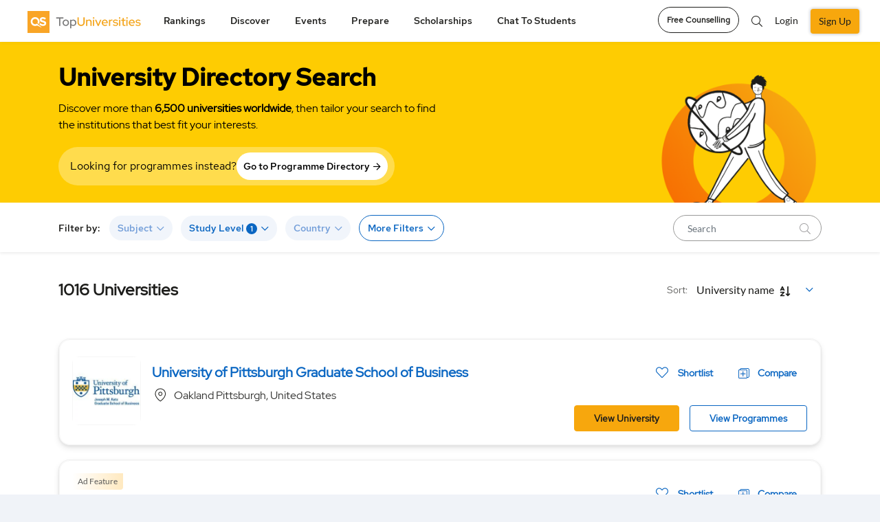

--- FILE ---
content_type: application/javascript; charset=utf-8
request_url: https://cdn.jsdelivr.net/npm/instantsearch.js@4.14.0/dist/instantsearch.production.min.js
body_size: 66995
content:
/*! InstantSearch.js 4.14.0 | © Algolia, Inc. and contributors; MIT License | https://github.com/algolia/instantsearch.js */
!function(e,t){"object"==typeof exports&&"undefined"!=typeof module?module.exports=t():"function"==typeof define&&define.amd?define(t):(e=e||self).instantsearch=t()}(this,function(){"use strict";function h(e){return(h="function"==typeof Symbol&&"symbol"==typeof Symbol.iterator?function(e){return typeof e}:function(e){return e&&"function"==typeof Symbol&&e.constructor===Symbol&&e!==Symbol.prototype?"symbol":typeof e})(e)}function k(e,t){if(!(e instanceof t))throw new TypeError("Cannot call a class as a function")}function r(e,t){for(var n=0;n<t.length;n++){var r=t[n];r.enumerable=r.enumerable||!1,r.configurable=!0,"value"in r&&(r.writable=!0),Object.defineProperty(e,r.key,r)}}function L(e,t,n){return t&&r(e.prototype,t),n&&r(e,n),e}function M(e,t,n){return t in e?Object.defineProperty(e,t,{value:n,enumerable:!0,configurable:!0,writable:!0}):e[t]=n,e}function d(){return(d=Object.assign||function(e){for(var t=1;t<arguments.length;t++){var n=arguments[t];for(var r in n)Object.prototype.hasOwnProperty.call(n,r)&&(e[r]=n[r])}return e}).apply(this,arguments)}function i(t,e){var n=Object.keys(t);if(Object.getOwnPropertySymbols){var r=Object.getOwnPropertySymbols(t);e&&(r=r.filter(function(e){return Object.getOwnPropertyDescriptor(t,e).enumerable})),n.push.apply(n,r)}return n}function D(t){for(var e=1;e<arguments.length;e++){var n=null!=arguments[e]?arguments[e]:{};e%2?i(Object(n),!0).forEach(function(e){M(t,e,n[e])}):Object.getOwnPropertyDescriptors?Object.defineProperties(t,Object.getOwnPropertyDescriptors(n)):i(Object(n)).forEach(function(e){Object.defineProperty(t,e,Object.getOwnPropertyDescriptor(n,e))})}return t}function j(e,t){if("function"!=typeof t&&null!==t)throw new TypeError("Super expression must either be null or a function");e.prototype=Object.create(t&&t.prototype,{constructor:{value:e,writable:!0,configurable:!0}}),t&&n(e,t)}function O(e){return(O=Object.setPrototypeOf?Object.getPrototypeOf:function(e){return e.__proto__||Object.getPrototypeOf(e)})(e)}function n(e,t){return(n=Object.setPrototypeOf||function(e,t){return e.__proto__=t,e})(e,t)}function A(e,t){if(null==e)return{};var n,r,i=function(e,t){if(null==e)return{};var n,r,i={},a=Object.keys(e);for(r=0;r<a.length;r++)n=a[r],0<=t.indexOf(n)||(i[n]=e[n]);return i}(e,t);if(Object.getOwnPropertySymbols){var a=Object.getOwnPropertySymbols(e);for(r=0;r<a.length;r++)n=a[r],0<=t.indexOf(n)||Object.prototype.propertyIsEnumerable.call(e,n)&&(i[n]=e[n])}return i}function H(e){if(void 0===e)throw new ReferenceError("this hasn't been initialised - super() hasn't been called");return e}function W(e,t){return!t||"object"!=typeof t&&"function"!=typeof t?H(e):t}function B(e,t){return function(e){if(Array.isArray(e))return e}(e)||function(e,t){if(!(Symbol.iterator in Object(e)||"[object Arguments]"===Object.prototype.toString.call(e)))return;var n=[],r=!0,i=!1,a=void 0;try{for(var s,o=e[Symbol.iterator]();!(r=(s=o.next()).done)&&(n.push(s.value),!t||n.length!==t);r=!0);}catch(e){i=!0,a=e}finally{try{r||null==o.return||o.return()}finally{if(i)throw a}}return n}(e,t)||function(){throw new TypeError("Invalid attempt to destructure non-iterable instance")}()}function P(e){return function(e){if(Array.isArray(e)){for(var t=0,n=new Array(e.length);t<e.length;t++)n[t]=e[t];return n}}(e)||function(e){if(Symbol.iterator in Object(e)||"[object Arguments]"===Object.prototype.toString.call(e))return Array.from(e)}(e)||function(){throw new TypeError("Invalid attempt to spread non-iterable instance")}()}function s(e){return"function"==typeof e||Array.isArray(e)||"[object Object]"===Object.prototype.toString.call(e)}function o(e,t){if(e===t)return e;for(var n in t)if(Object.prototype.hasOwnProperty.call(t,n)){var r=t[n],i=e[n];void 0!==i&&void 0===r||(s(i)&&s(r)?e[n]=o(i,r):e[n]="object"==typeof(a=r)&&null!==a?o(Array.isArray(a)?[]:{},a):a)}var a;return e}function m(){return Array.prototype.slice.call(arguments).reduceRight(function(t,n){return Object.keys(Object(n)).forEach(function(e){void 0!==n[e]&&(void 0!==t[e]&&delete t[e],t[e]=n[e])}),t},{})}var p=function(e){s(e)||(e={});for(var t=1,n=arguments.length;t<n;t++){var r=arguments[t];s(r)&&o(e,r)}return e};var a=function(n,r){return n.filter(function(e,t){return-1<r.indexOf(e)&&n.indexOf(e)===t})},g=function(e,t){if(Array.isArray(e))for(var n=0;n<e.length;n++)if(t(e[n]))return e[n]};var c=function e(t){if("number"==typeof t)return t;if("string"==typeof t)return parseFloat(t);if(Array.isArray(t))return t.map(e);throw new Error("The value should be a number, a parsable string or an array of those.")};var u=function(e,t){if(null===e)return{};var n,r,i={},a=Object.keys(e);for(r=0;r<a.length;r++)n=a[r],0<=t.indexOf(n)||(i[n]=e[n]);return i};var l=function(e){return e&&0<Object.keys(e).length},t=function(e){return null!==e&&/^[a-zA-Z0-9_-]{1,64}$/.test(e)},f={addRefinement:function(e,t,n){if(f.isRefined(e,t,n))return e;var r=""+n,i=e[t]?e[t].concat(r):[r],a={};return a[t]=i,m({},a,e)},removeRefinement:function(e,n,t){if(void 0===t)return f.clearRefinement(e,function(e,t){return n===t});var r=""+t;return f.clearRefinement(e,function(e,t){return n===t&&r===e})},toggleRefinement:function(e,t,n){if(void 0===n)throw new Error("toggleRefinement should be used with a value");return f.isRefined(e,t,n)?f.removeRefinement(e,t,n):f.addRefinement(e,t,n)},clearRefinement:function(i,a,s){if(void 0===a)return l(i)?{}:i;if("string"==typeof a)return u(i,[a]);if("function"==typeof a){var o=!1,e=Object.keys(i).reduce(function(e,t){var n=i[t]||[],r=n.filter(function(e){return!a(e,t,s)});return r.length!==n.length&&(o=!0),e[t]=r,e},{});return o?e:i}},isRefined:function(e,t,n){var r=!!e[t]&&0<e[t].length;if(void 0===n||!r)return r;var i=""+n;return-1!==e[t].indexOf(i)}},v=f;function y(e,n){return Array.isArray(e)&&Array.isArray(n)?e.length===n.length&&e.every(function(e,t){return y(n[t],e)}):e===n}function b(e){var r=e?b._parseNumbers(e):{};void 0===r.userToken||t(r.userToken)||console.warn("[algoliasearch-helper] The `userToken` parameter is invalid. This can lead to wrong analytics.\n  - Format: [a-zA-Z0-9_-]{1,64}"),this.facets=r.facets||[],this.disjunctiveFacets=r.disjunctiveFacets||[],this.hierarchicalFacets=r.hierarchicalFacets||[],this.facetsRefinements=r.facetsRefinements||{},this.facetsExcludes=r.facetsExcludes||{},this.disjunctiveFacetsRefinements=r.disjunctiveFacetsRefinements||{},this.numericRefinements=r.numericRefinements||{},this.tagRefinements=r.tagRefinements||[],this.hierarchicalFacetsRefinements=r.hierarchicalFacetsRefinements||{};var i=this;Object.keys(r).forEach(function(e){var t=-1!==b.PARAMETERS.indexOf(e),n=void 0!==r[e];!t&&n&&(i[e]=r[e])})}b.PARAMETERS=Object.keys(new b),b._parseNumbers=function(i){if(i instanceof b)return i;var r={};if(["aroundPrecision","aroundRadius","getRankingInfo","minWordSizefor2Typos","minWordSizefor1Typo","page","maxValuesPerFacet","distinct","minimumAroundRadius","hitsPerPage","minProximity"].forEach(function(e){var t=i[e];if("string"==typeof t){var n=parseFloat(t);r[e]=isNaN(n)?t:n}}),Array.isArray(i.insideBoundingBox)&&(r.insideBoundingBox=i.insideBoundingBox.map(function(e){return Array.isArray(e)?e.map(function(e){return parseFloat(e)}):e})),i.numericRefinements){var a={};Object.keys(i.numericRefinements).forEach(function(n){var r=i.numericRefinements[n]||{};a[n]={},Object.keys(r).forEach(function(e){var t=r[e].map(function(e){return Array.isArray(e)?e.map(function(e){return"string"==typeof e?parseFloat(e):e}):"string"==typeof e?parseFloat(e):e});a[n][e]=t})}),r.numericRefinements=a}return p({},i,r)},b.make=function(e){var n=new b(e);return(e.hierarchicalFacets||[]).forEach(function(e){if(e.rootPath){var t=n.getHierarchicalRefinement(e.name);0<t.length&&0!==t[0].indexOf(e.rootPath)&&(n=n.clearRefinements(e.name)),0===(t=n.getHierarchicalRefinement(e.name)).length&&(n=n.toggleHierarchicalFacetRefinement(e.name,e.rootPath))}}),n},b.validate=function(e,t){var n=t||{};return e.tagFilters&&n.tagRefinements&&0<n.tagRefinements.length?new Error("[Tags] Cannot switch from the managed tag API to the advanced API. It is probably an error, if it is really what you want, you should first clear the tags with clearTags method."):0<e.tagRefinements.length&&n.tagFilters?new Error("[Tags] Cannot switch from the advanced tag API to the managed API. It is probably an error, if it is not, you should first clear the tags with clearTags method."):e.numericFilters&&n.numericRefinements&&l(n.numericRefinements)?new Error("[Numeric filters] Can't switch from the advanced to the managed API. It is probably an error, if this is really what you want, you have to first clear the numeric filters."):l(e.numericRefinements)&&n.numericFilters?new Error("[Numeric filters] Can't switch from the managed API to the advanced. It is probably an error, if this is really what you want, you have to first clear the numeric filters."):null},b.prototype={constructor:b,clearRefinements:function(e){var t={numericRefinements:this._clearNumericRefinements(e),facetsRefinements:v.clearRefinement(this.facetsRefinements,e,"conjunctiveFacet"),facetsExcludes:v.clearRefinement(this.facetsExcludes,e,"exclude"),disjunctiveFacetsRefinements:v.clearRefinement(this.disjunctiveFacetsRefinements,e,"disjunctiveFacet"),hierarchicalFacetsRefinements:v.clearRefinement(this.hierarchicalFacetsRefinements,e,"hierarchicalFacet")};return t.numericRefinements===this.numericRefinements&&t.facetsRefinements===this.facetsRefinements&&t.facetsExcludes===this.facetsExcludes&&t.disjunctiveFacetsRefinements===this.disjunctiveFacetsRefinements&&t.hierarchicalFacetsRefinements===this.hierarchicalFacetsRefinements?this:this.setQueryParameters(t)},clearTags:function(){return void 0===this.tagFilters&&0===this.tagRefinements.length?this:this.setQueryParameters({tagFilters:void 0,tagRefinements:[]})},setIndex:function(e){return e===this.index?this:this.setQueryParameters({index:e})},setQuery:function(e){return e===this.query?this:this.setQueryParameters({query:e})},setPage:function(e){return e===this.page?this:this.setQueryParameters({page:e})},setFacets:function(e){return this.setQueryParameters({facets:e})},setDisjunctiveFacets:function(e){return this.setQueryParameters({disjunctiveFacets:e})},setHitsPerPage:function(e){return this.hitsPerPage===e?this:this.setQueryParameters({hitsPerPage:e})},setTypoTolerance:function(e){return this.typoTolerance===e?this:this.setQueryParameters({typoTolerance:e})},addNumericRefinement:function(e,t,n){var r=c(n);if(this.isNumericRefined(e,t,r))return this;var i=p({},this.numericRefinements);return i[e]=p({},i[e]),i[e][t]?(i[e][t]=i[e][t].slice(),i[e][t].push(r)):i[e][t]=[r],this.setQueryParameters({numericRefinements:i})},getConjunctiveRefinements:function(e){return this.isConjunctiveFacet(e)&&this.facetsRefinements[e]||[]},getDisjunctiveRefinements:function(e){return this.isDisjunctiveFacet(e)&&this.disjunctiveFacetsRefinements[e]||[]},getHierarchicalRefinement:function(e){return this.hierarchicalFacetsRefinements[e]||[]},getExcludeRefinements:function(e){return this.isConjunctiveFacet(e)&&this.facetsExcludes[e]||[]},removeNumericRefinement:function(n,r,i){return void 0!==i?this.isNumericRefined(n,r,i)?this.setQueryParameters({numericRefinements:this._clearNumericRefinements(function(e,t){return t===n&&e.op===r&&y(e.val,c(i))})}):this:void 0!==r?this.isNumericRefined(n,r)?this.setQueryParameters({numericRefinements:this._clearNumericRefinements(function(e,t){return t===n&&e.op===r})}):this:this.isNumericRefined(n)?this.setQueryParameters({numericRefinements:this._clearNumericRefinements(function(e,t){return t===n})}):this},getNumericRefinements:function(e){return this.numericRefinements[e]||{}},getNumericRefinement:function(e,t){return this.numericRefinements[e]&&this.numericRefinements[e][t]},_clearNumericRefinements:function(s){if(void 0===s)return l(this.numericRefinements)?{}:this.numericRefinements;if("string"==typeof s)return u(this.numericRefinements,[s]);if("function"==typeof s){var o=!1,t=this.numericRefinements,e=Object.keys(t).reduce(function(e,r){var i=t[r],a={};return i=i||{},Object.keys(i).forEach(function(t){var e=i[t]||[],n=[];e.forEach(function(e){s({val:e,op:t},r,"numeric")||n.push(e)}),n.length!==e.length&&(o=!0),a[t]=n}),e[r]=a,e},{});return o?e:this.numericRefinements}},addFacet:function(e){return this.isConjunctiveFacet(e)?this:this.setQueryParameters({facets:this.facets.concat([e])})},addDisjunctiveFacet:function(e){return this.isDisjunctiveFacet(e)?this:this.setQueryParameters({disjunctiveFacets:this.disjunctiveFacets.concat([e])})},addHierarchicalFacet:function(e){if(this.isHierarchicalFacet(e.name))throw new Error("Cannot declare two hierarchical facets with the same name: `"+e.name+"`");return this.setQueryParameters({hierarchicalFacets:this.hierarchicalFacets.concat([e])})},addFacetRefinement:function(e,t){if(!this.isConjunctiveFacet(e))throw new Error(e+" is not defined in the facets attribute of the helper configuration");return v.isRefined(this.facetsRefinements,e,t)?this:this.setQueryParameters({facetsRefinements:v.addRefinement(this.facetsRefinements,e,t)})},addExcludeRefinement:function(e,t){if(!this.isConjunctiveFacet(e))throw new Error(e+" is not defined in the facets attribute of the helper configuration");return v.isRefined(this.facetsExcludes,e,t)?this:this.setQueryParameters({facetsExcludes:v.addRefinement(this.facetsExcludes,e,t)})},addDisjunctiveFacetRefinement:function(e,t){if(!this.isDisjunctiveFacet(e))throw new Error(e+" is not defined in the disjunctiveFacets attribute of the helper configuration");return v.isRefined(this.disjunctiveFacetsRefinements,e,t)?this:this.setQueryParameters({disjunctiveFacetsRefinements:v.addRefinement(this.disjunctiveFacetsRefinements,e,t)})},addTagRefinement:function(e){if(this.isTagRefined(e))return this;var t={tagRefinements:this.tagRefinements.concat(e)};return this.setQueryParameters(t)},removeFacet:function(t){return this.isConjunctiveFacet(t)?this.clearRefinements(t).setQueryParameters({facets:this.facets.filter(function(e){return e!==t})}):this},removeDisjunctiveFacet:function(t){return this.isDisjunctiveFacet(t)?this.clearRefinements(t).setQueryParameters({disjunctiveFacets:this.disjunctiveFacets.filter(function(e){return e!==t})}):this},removeHierarchicalFacet:function(t){return this.isHierarchicalFacet(t)?this.clearRefinements(t).setQueryParameters({hierarchicalFacets:this.hierarchicalFacets.filter(function(e){return e.name!==t})}):this},removeFacetRefinement:function(e,t){if(!this.isConjunctiveFacet(e))throw new Error(e+" is not defined in the facets attribute of the helper configuration");return v.isRefined(this.facetsRefinements,e,t)?this.setQueryParameters({facetsRefinements:v.removeRefinement(this.facetsRefinements,e,t)}):this},removeExcludeRefinement:function(e,t){if(!this.isConjunctiveFacet(e))throw new Error(e+" is not defined in the facets attribute of the helper configuration");return v.isRefined(this.facetsExcludes,e,t)?this.setQueryParameters({facetsExcludes:v.removeRefinement(this.facetsExcludes,e,t)}):this},removeDisjunctiveFacetRefinement:function(e,t){if(!this.isDisjunctiveFacet(e))throw new Error(e+" is not defined in the disjunctiveFacets attribute of the helper configuration");return v.isRefined(this.disjunctiveFacetsRefinements,e,t)?this.setQueryParameters({disjunctiveFacetsRefinements:v.removeRefinement(this.disjunctiveFacetsRefinements,e,t)}):this},removeTagRefinement:function(t){if(!this.isTagRefined(t))return this;var e={tagRefinements:this.tagRefinements.filter(function(e){return e!==t})};return this.setQueryParameters(e)},toggleRefinement:function(e,t){return this.toggleFacetRefinement(e,t)},toggleFacetRefinement:function(e,t){if(this.isHierarchicalFacet(e))return this.toggleHierarchicalFacetRefinement(e,t);if(this.isConjunctiveFacet(e))return this.toggleConjunctiveFacetRefinement(e,t);if(this.isDisjunctiveFacet(e))return this.toggleDisjunctiveFacetRefinement(e,t);throw new Error("Cannot refine the undeclared facet "+e+"; it should be added to the helper options facets, disjunctiveFacets or hierarchicalFacets")},toggleConjunctiveFacetRefinement:function(e,t){if(!this.isConjunctiveFacet(e))throw new Error(e+" is not defined in the facets attribute of the helper configuration");return this.setQueryParameters({facetsRefinements:v.toggleRefinement(this.facetsRefinements,e,t)})},toggleExcludeFacetRefinement:function(e,t){if(!this.isConjunctiveFacet(e))throw new Error(e+" is not defined in the facets attribute of the helper configuration");return this.setQueryParameters({facetsExcludes:v.toggleRefinement(this.facetsExcludes,e,t)})},toggleDisjunctiveFacetRefinement:function(e,t){if(!this.isDisjunctiveFacet(e))throw new Error(e+" is not defined in the disjunctiveFacets attribute of the helper configuration");return this.setQueryParameters({disjunctiveFacetsRefinements:v.toggleRefinement(this.disjunctiveFacetsRefinements,e,t)})},toggleHierarchicalFacetRefinement:function(e,t){if(!this.isHierarchicalFacet(e))throw new Error(e+" is not defined in the hierarchicalFacets attribute of the helper configuration");var n=this._getHierarchicalFacetSeparator(this.getHierarchicalFacetByName(e)),r={};return void 0!==this.hierarchicalFacetsRefinements[e]&&0<this.hierarchicalFacetsRefinements[e].length&&(this.hierarchicalFacetsRefinements[e][0]===t||0===this.hierarchicalFacetsRefinements[e][0].indexOf(t+n))?-1===t.indexOf(n)?r[e]=[]:r[e]=[t.slice(0,t.lastIndexOf(n))]:r[e]=[t],this.setQueryParameters({hierarchicalFacetsRefinements:m({},r,this.hierarchicalFacetsRefinements)})},addHierarchicalFacetRefinement:function(e,t){if(this.isHierarchicalFacetRefined(e))throw new Error(e+" is already refined.");if(!this.isHierarchicalFacet(e))throw new Error(e+" is not defined in the hierarchicalFacets attribute of the helper configuration.");var n={};return n[e]=[t],this.setQueryParameters({hierarchicalFacetsRefinements:m({},n,this.hierarchicalFacetsRefinements)})},removeHierarchicalFacetRefinement:function(e){if(!this.isHierarchicalFacetRefined(e))return this;var t={};return t[e]=[],this.setQueryParameters({hierarchicalFacetsRefinements:m({},t,this.hierarchicalFacetsRefinements)})},toggleTagRefinement:function(e){return this.isTagRefined(e)?this.removeTagRefinement(e):this.addTagRefinement(e)},isDisjunctiveFacet:function(e){return-1<this.disjunctiveFacets.indexOf(e)},isHierarchicalFacet:function(e){return void 0!==this.getHierarchicalFacetByName(e)},isConjunctiveFacet:function(e){return-1<this.facets.indexOf(e)},isFacetRefined:function(e,t){return!!this.isConjunctiveFacet(e)&&v.isRefined(this.facetsRefinements,e,t)},isExcludeRefined:function(e,t){return!!this.isConjunctiveFacet(e)&&v.isRefined(this.facetsExcludes,e,t)},isDisjunctiveFacetRefined:function(e,t){return!!this.isDisjunctiveFacet(e)&&v.isRefined(this.disjunctiveFacetsRefinements,e,t)},isHierarchicalFacetRefined:function(e,t){if(!this.isHierarchicalFacet(e))return!1;var n=this.getHierarchicalRefinement(e);return t?-1!==n.indexOf(t):0<n.length},isNumericRefined:function(e,t,n){if(void 0===n&&void 0===t)return!!this.numericRefinements[e];var r=this.numericRefinements[e]&&void 0!==this.numericRefinements[e][t];if(void 0===n||!r)return r;var i=c(n),a=void 0!==function(e,t){return g(e,function(e){return y(e,t)})}(this.numericRefinements[e][t],i);return r&&a},isTagRefined:function(e){return-1!==this.tagRefinements.indexOf(e)},getRefinedDisjunctiveFacets:function(){var t=this,e=a(Object.keys(this.numericRefinements).filter(function(e){return 0<Object.keys(t.numericRefinements[e]).length}),this.disjunctiveFacets);return Object.keys(this.disjunctiveFacetsRefinements).filter(function(e){return 0<t.disjunctiveFacetsRefinements[e].length}).concat(e).concat(this.getRefinedHierarchicalFacets())},getRefinedHierarchicalFacets:function(){var t=this;return a(this.hierarchicalFacets.map(function(e){return e.name}),Object.keys(this.hierarchicalFacetsRefinements).filter(function(e){return 0<t.hierarchicalFacetsRefinements[e].length}))},getUnrefinedDisjunctiveFacets:function(){var t=this.getRefinedDisjunctiveFacets();return this.disjunctiveFacets.filter(function(e){return-1===t.indexOf(e)})},managedParameters:["index","facets","disjunctiveFacets","facetsRefinements","facetsExcludes","disjunctiveFacetsRefinements","numericRefinements","tagRefinements","hierarchicalFacets","hierarchicalFacetsRefinements"],getQueryParams:function(){var n=this.managedParameters,r={},i=this;return Object.keys(this).forEach(function(e){var t=i[e];-1===n.indexOf(e)&&void 0!==t&&(r[e]=t)}),r},setQueryParameter:function(e,t){if(this[e]===t)return this;var n={};return n[e]=t,this.setQueryParameters(n)},setQueryParameters:function(e){if(!e)return this;var t=b.validate(this,e);if(t)throw t;var n=this,i=b._parseNumbers(e),r=Object.keys(this).reduce(function(e,t){return e[t]=n[t],e},{}),a=Object.keys(i).reduce(function(e,t){var n=void 0!==e[t],r=void 0!==i[t];return n&&!r?u(e,[t]):(r&&(e[t]=i[t]),e)},r);return new this.constructor(a)},resetPage:function(){return void 0===this.page?this:this.setPage(0)},_getHierarchicalFacetSortBy:function(e){return e.sortBy||["isRefined:desc","name:asc"]},_getHierarchicalFacetSeparator:function(e){return e.separator||" > "},_getHierarchicalRootPath:function(e){return e.rootPath||null},_getHierarchicalShowParentLevel:function(e){return"boolean"!=typeof e.showParentLevel||e.showParentLevel},getHierarchicalFacetByName:function(t){return g(this.hierarchicalFacets,function(e){return e.name===t})},getHierarchicalFacetBreadcrumb:function(e){if(!this.isHierarchicalFacet(e))return[];var t=this.getHierarchicalRefinement(e)[0];if(!t)return[];var n=this._getHierarchicalFacetSeparator(this.getHierarchicalFacetByName(e));return t.split(n).map(function(e){return e.trim()})},toString:function(){return JSON.stringify(this,null,2)}};var R=b;function S(e,t){if(e!==t){var n=void 0!==e,r=null===e,i=void 0!==t,a=null===t;if(!a&&t<e||r&&i||!n)return 1;if(!r&&e<t||a&&n||!i)return-1}return 0}function w(e){return Array.isArray(e)?e.filter(Boolean):[]}function x(e,t){if(!Array.isArray(e))return-1;for(var n=0;n<e.length;n++)if(t(e[n]))return n;return-1}function N(e,t){var i=(t||[]).map(function(e){return e.split(":")});return e.reduce(function(e,t){var n=t.split(":"),r=g(i,function(e){return e[0]===n[0]});return 1<n.length||!r?(e[0].push(n[0]),e[1].push(n[1])):(e[0].push(r[0]),e[1].push(r[1])),e},[[],[]])}var _=function(e,n,i){if(!Array.isArray(e))return[];Array.isArray(i)||(i=[]);var t=e.map(function(t,e){return{criteria:n.map(function(e){return t[e]}),index:e,value:t}});return t.sort(function(e,t){for(var n=-1;++n<e.criteria.length;){var r=S(e.criteria[n],t.criteria[n]);if(r)return n>=i.length?r:"desc"===i[n]?-r:r}return e.index-t.index}),t.map(function(e){return e.value})},I=function(h){return function(e,t){var n=h.hierarchicalFacets[t],r=h.hierarchicalFacetsRefinements[n.name]&&h.hierarchicalFacetsRefinements[n.name][0]||"",i=h._getHierarchicalFacetSeparator(n),a=h._getHierarchicalRootPath(n),s=h._getHierarchicalShowParentLevel(n),o=N(h._getHierarchicalFacetSortBy(n)),c=e.every(function(e){return e.exhaustive}),u=function(o,c,u,l,h){return function(e,n,t){var r=e;if(0<t){var i=0;for(r=e;i<t;){var a=r&&Array.isArray(r.data)?r.data:[];r=g(a,function(e){return e.isRefined}),i++}}if(r){var s=Object.keys(n.data).map(function(e){return[e,n.data[e]]}).filter(function(e){return function(e,t,n,r,i,a){return(!i||0===e.indexOf(i)&&i!==e)&&(!i&&-1===e.indexOf(r)||i&&e.split(r).length-i.split(r).length==1||-1===e.indexOf(r)&&-1===n.indexOf(r)||0===n.indexOf(e)||0===e.indexOf(t+r)&&(a||0===e.indexOf(n)))}(e[0],r.path||u,h,c,u,l)});r.data=_(s.map(function(e){var t=e[0];return function(e,t,n,r,i){var a=t.split(n);return{name:a[a.length-1].trim(),path:t,count:e,isRefined:r===t||0===r.indexOf(t+n),exhaustive:i,data:null}}(e[1],t,c,h,n.exhaustive)}),o[0],o[1])}return e}}(o,i,a,s,r),l=e;return a&&(l=e.slice(a.split(i).length)),l.reduce(u,{name:h.hierarchicalFacets[t].name,count:null,isRefined:!0,path:null,exhaustive:c,data:null})}};function F(e){var n={};return e.forEach(function(e,t){n[e]=t}),n}function C(e,t,n){t&&t[n]&&(e.stats=t[n])}function T(l,n){var c=n[0];this._rawResults=n;var h=this;Object.keys(c).forEach(function(e){h[e]=c[e]}),this.processingTimeMS=n.reduce(function(e,t){return void 0===t.processingTimeMS?e:e+t.processingTimeMS},0),this.disjunctiveFacets=[],this.hierarchicalFacets=l.hierarchicalFacets.map(function(){return[]}),this.facets=[];var e=l.getRefinedDisjunctiveFacets(),u=F(l.facets),d=F(l.disjunctiveFacets),r=1,f=c.facets||{};Object.keys(f).forEach(function(e){var t=f[e],n=function(e,t){return g(e,function(e){return-1<(e.attributes||[]).indexOf(t)})}(l.hierarchicalFacets,e);if(n){var r=n.attributes.indexOf(e),i=x(l.hierarchicalFacets,function(e){return e.name===n.name});h.hierarchicalFacets[i][r]={attribute:e,data:t,exhaustive:c.exhaustiveFacetsCount}}else{var a,s=-1!==l.disjunctiveFacets.indexOf(e),o=-1!==l.facets.indexOf(e);s&&(a=d[e],h.disjunctiveFacets[a]={name:e,data:t,exhaustive:c.exhaustiveFacetsCount},C(h.disjunctiveFacets[a],c.facets_stats,e)),o&&(a=u[e],h.facets[a]={name:e,data:t,exhaustive:c.exhaustiveFacetsCount},C(h.facets[a],c.facets_stats,e))}}),this.hierarchicalFacets=w(this.hierarchicalFacets),e.forEach(function(e){var a=n[r],s=a&&a.facets?a.facets:{},o=l.getHierarchicalFacetByName(e);Object.keys(s).forEach(function(t){var n,e=s[t];if(o){n=x(l.hierarchicalFacets,function(e){return e.name===o.name});var r=x(h.hierarchicalFacets[n],function(e){return e.attribute===t});if(-1===r)return;h.hierarchicalFacets[n][r].data=p({},h.hierarchicalFacets[n][r].data,e)}else{n=d[t];var i=c.facets&&c.facets[t]||{};h.disjunctiveFacets[n]={name:t,data:m({},e,i),exhaustive:a.exhaustiveFacetsCount},C(h.disjunctiveFacets[n],a.facets_stats,t),l.disjunctiveFacetsRefinements[t]&&l.disjunctiveFacetsRefinements[t].forEach(function(e){!h.disjunctiveFacets[n].data[e]&&-1<l.disjunctiveFacetsRefinements[t].indexOf(e)&&(h.disjunctiveFacets[n].data[e]=0)})}}),r++}),l.getRefinedHierarchicalFacets().forEach(function(e){var s=l.getHierarchicalFacetByName(e),o=l._getHierarchicalFacetSeparator(s),c=l.getHierarchicalRefinement(e);if(!(0===c.length||c[0].split(o).length<2)){var t=n[r],u=t&&t.facets?t.facets:{};Object.keys(u).forEach(function(t){var e=u[t],n=x(l.hierarchicalFacets,function(e){return e.name===s.name}),r=x(h.hierarchicalFacets[n],function(e){return e.attribute===t});if(-1!==r){var i={};if(0<c.length){var a=c[0].split(o)[0];i[a]=h.hierarchicalFacets[n][r].data[a]}h.hierarchicalFacets[n][r].data=m(i,e,h.hierarchicalFacets[n][r].data)}}),r++}}),Object.keys(l.facetsExcludes).forEach(function(t){var e=l.facetsExcludes[t],n=u[t];h.facets[n]={name:t,data:c.facets[t],exhaustive:c.exhaustiveFacetsCount},e.forEach(function(e){h.facets[n]=h.facets[n]||{name:t},h.facets[n].data=h.facets[n].data||{},h.facets[n].data[e]=0})}),this.hierarchicalFacets=this.hierarchicalFacets.map(I(l)),this.facets=w(this.facets),this.disjunctiveFacets=w(this.disjunctiveFacets),this._state=l}function E(t,e){if(!e.data||0===e.data.length)return e;var n=e.data.map(function(e){return E(t,e)}),r=t(n);return p({},e,{data:r})}function U(e,t){var n=g(e,function(e){return e.name===t});return n&&n.stats}function Q(e,t,n,r,i){var a=g(i,function(e){return e.name===n}),s=a&&a.data&&a.data[r]?a.data[r]:0,o=a&&a.exhaustive||!1;return{type:t,attributeName:n,name:r,count:s,exhaustive:o}}T.prototype.getFacetByName=function(t){function e(e){return e.name===t}return g(this.facets,e)||g(this.disjunctiveFacets,e)||g(this.hierarchicalFacets,e)},T.DEFAULT_SORT=["isRefined:desc","count:desc","name:asc"],T.prototype.getFacetValues=function(e,t){var n=function(t,n){function e(e){return e.name===n}if(t._state.isConjunctiveFacet(n)){var r=g(t.facets,e);return r?Object.keys(r.data).map(function(e){return{name:e,count:r.data[e],isRefined:t._state.isFacetRefined(n,e),isExcluded:t._state.isExcludeRefined(n,e)}}):[]}if(t._state.isDisjunctiveFacet(n)){var i=g(t.disjunctiveFacets,e);return i?Object.keys(i.data).map(function(e){return{name:e,count:i.data[e],isRefined:t._state.isDisjunctiveFacetRefined(n,e)}}):[]}if(t._state.isHierarchicalFacet(n))return g(t.hierarchicalFacets,e)}(this,e);if(n){var r=m({},t,{sortBy:T.DEFAULT_SORT});if(Array.isArray(r.sortBy)){var i=N(r.sortBy,T.DEFAULT_SORT);return Array.isArray(n)?_(n,i[0],i[1]):E(function(e){return _(e,i[0],i[1])},n)}if("function"==typeof r.sortBy)return Array.isArray(n)?n.sort(r.sortBy):E(function(e){return function(e,t){return t.sort(e)}(r.sortBy,e)},n);throw new Error("options.sortBy is optional but if defined it must be either an array of string (predicates) or a sorting function")}},T.prototype.getFacetStats=function(e){return this._state.isConjunctiveFacet(e)?U(this.facets,e):this._state.isDisjunctiveFacet(e)?U(this.disjunctiveFacets,e):void 0},T.prototype.getRefinements=function(){var r=this._state,n=this,i=[];return Object.keys(r.facetsRefinements).forEach(function(t){r.facetsRefinements[t].forEach(function(e){i.push(Q(r,"facet",t,e,n.facets))})}),Object.keys(r.facetsExcludes).forEach(function(t){r.facetsExcludes[t].forEach(function(e){i.push(Q(r,"exclude",t,e,n.facets))})}),Object.keys(r.disjunctiveFacetsRefinements).forEach(function(t){r.disjunctiveFacetsRefinements[t].forEach(function(e){i.push(Q(r,"disjunctive",t,e,n.disjunctiveFacets))})}),Object.keys(r.hierarchicalFacetsRefinements).forEach(function(t){r.hierarchicalFacetsRefinements[t].forEach(function(e){i.push(function(e,t,n,r){var i=e.getHierarchicalFacetByName(t),a=e._getHierarchicalFacetSeparator(i),s=n.split(a),o=g(r,function(e){return e.name===t}),c=s.reduce(function(e,t){var n=e&&g(e.data,function(e){return e.name===t});return void 0!==n?n:e},o),u=c&&c.count||0,l=c&&c.exhaustive||!1,h=c&&c.path||"";return{type:"hierarchical",attributeName:t,name:h,count:u,exhaustive:l}}(r,t,e,n.hierarchicalFacets))})}),Object.keys(r.numericRefinements).forEach(function(n){var e=r.numericRefinements[n];Object.keys(e).forEach(function(t){e[t].forEach(function(e){i.push({type:"numeric",attributeName:n,name:e,numericValue:e,operator:t})})})}),r.tagRefinements.forEach(function(e){i.push({type:"tag",attributeName:"_tags",name:e})}),i};var q=T;function $(){this._events=this._events||{},this._maxListeners=this._maxListeners||void 0}var e=$;function V(e){return"function"==typeof e}function K(e){return"object"==typeof e&&null!==e}function z(e){return void 0===e}($.EventEmitter=$).prototype._events=void 0,$.prototype._maxListeners=void 0,$.defaultMaxListeners=10,$.prototype.setMaxListeners=function(e){if(!function(e){return"number"==typeof e}(e)||e<0||isNaN(e))throw TypeError("n must be a positive number");return this._maxListeners=e,this},$.prototype.emit=function(e){var t,n,r,i,a,s;if(this._events||(this._events={}),"error"===e&&(!this._events.error||K(this._events.error)&&!this._events.error.length)){if((t=arguments[1])instanceof Error)throw t;var o=new Error('Uncaught, unspecified "error" event. ('+t+")");throw o.context=t,o}if(z(n=this._events[e]))return!1;if(V(n))switch(arguments.length){case 1:n.call(this);break;case 2:n.call(this,arguments[1]);break;case 3:n.call(this,arguments[1],arguments[2]);break;default:i=Array.prototype.slice.call(arguments,1),n.apply(this,i)}else if(K(n))for(i=Array.prototype.slice.call(arguments,1),r=(s=n.slice()).length,a=0;a<r;a++)s[a].apply(this,i);return!0},$.prototype.on=$.prototype.addListener=function(e,t){var n;if(!V(t))throw TypeError("listener must be a function");return this._events||(this._events={}),this._events.newListener&&this.emit("newListener",e,V(t.listener)?t.listener:t),this._events[e]?K(this._events[e])?this._events[e].push(t):this._events[e]=[this._events[e],t]:this._events[e]=t,K(this._events[e])&&!this._events[e].warned&&(n=z(this._maxListeners)?$.defaultMaxListeners:this._maxListeners)&&0<n&&this._events[e].length>n&&(this._events[e].warned=!0,console.error("(node) warning: possible EventEmitter memory leak detected. %d listeners added. Use emitter.setMaxListeners() to increase limit.",this._events[e].length),"function"==typeof console.trace&&console.trace()),this},$.prototype.once=function(e,t){if(!V(t))throw TypeError("listener must be a function");var n=!1;function r(){this.removeListener(e,r),n||(n=!0,t.apply(this,arguments))}return r.listener=t,this.on(e,r),this},$.prototype.removeListener=function(e,t){var n,r,i,a;if(!V(t))throw TypeError("listener must be a function");if(!this._events||!this._events[e])return this;if(i=(n=this._events[e]).length,r=-1,n===t||V(n.listener)&&n.listener===t)delete this._events[e],this._events.removeListener&&this.emit("removeListener",e,t);else if(K(n)){for(a=i;0<a--;)if(n[a]===t||n[a].listener&&n[a].listener===t){r=a;break}if(r<0)return this;1===n.length?(n.length=0,delete this._events[e]):n.splice(r,1),this._events.removeListener&&this.emit("removeListener",e,t)}return this},$.prototype.removeAllListeners=function(e){var t,n;if(!this._events)return this;if(!this._events.removeListener)return 0===arguments.length?this._events={}:this._events[e]&&delete this._events[e],this;if(0===arguments.length){for(t in this._events)"removeListener"!==t&&this.removeAllListeners(t);return this.removeAllListeners("removeListener"),this._events={},this}if(V(n=this._events[e]))this.removeListener(e,n);else if(n)for(;n.length;)this.removeListener(e,n[n.length-1]);return delete this._events[e],this},$.prototype.listeners=function(e){return this._events&&this._events[e]?V(this._events[e])?[this._events[e]]:this._events[e].slice():[]},$.prototype.listenerCount=function(e){if(this._events){var t=this._events[e];if(V(t))return 1;if(t)return t.length}return 0},$.listenerCount=function(e,t){return e.listenerCount(t)};var J=function(e,t){e.prototype=Object.create(t.prototype,{constructor:{value:e,enumerable:!1,writable:!0,configurable:!0}})};function Y(e,t){this.main=e,this.fn=t,this.lastResults=null}J(Y,e.EventEmitter),Y.prototype.detach=function(){this.removeAllListeners(),this.main.detachDerivedHelper(this)},Y.prototype.getModifiedState=function(e){return this.fn(e)};var G=Y,Z={_getQueries:function(i,a){var s=[];return s.push({indexName:i,params:Z._getHitsSearchParams(a)}),a.getRefinedDisjunctiveFacets().forEach(function(e){s.push({indexName:i,params:Z._getDisjunctiveFacetSearchParams(a,e)})}),a.getRefinedHierarchicalFacets().forEach(function(e){var t=a.getHierarchicalFacetByName(e),n=a.getHierarchicalRefinement(e),r=a._getHierarchicalFacetSeparator(t);0<n.length&&1<n[0].split(r).length&&s.push({indexName:i,params:Z._getDisjunctiveFacetSearchParams(a,e,!0)})}),s},_getHitsSearchParams:function(e){var t=e.facets.concat(e.disjunctiveFacets).concat(Z._getHitsHierarchicalFacetsAttributes(e)),n=Z._getFacetFilters(e),r=Z._getNumericFilters(e),i={facets:t,tagFilters:Z._getTagFilters(e)};return 0<n.length&&(i.facetFilters=n),0<r.length&&(i.numericFilters=r),p({},e.getQueryParams(),i)},_getDisjunctiveFacetSearchParams:function(e,t,n){var r=Z._getFacetFilters(e,t,n),i=Z._getNumericFilters(e,t),a={hitsPerPage:1,page:0,attributesToRetrieve:[],attributesToHighlight:[],attributesToSnippet:[],tagFilters:Z._getTagFilters(e),analytics:!1,clickAnalytics:!1},s=e.getHierarchicalFacetByName(t);return a.facets=s?Z._getDisjunctiveHierarchicalFacetAttribute(e,s,n):t,0<i.length&&(a.numericFilters=i),0<r.length&&(a.facetFilters=r),p({},e.getQueryParams(),a)},_getNumericFilters:function(e,i){if(e.numericFilters)return e.numericFilters;var a=[];return Object.keys(e.numericRefinements).forEach(function(r){var t=e.numericRefinements[r]||{};Object.keys(t).forEach(function(n){var e=t[n]||[];i!==r&&e.forEach(function(e){if(Array.isArray(e)){var t=e.map(function(e){return r+n+e});a.push(t)}else a.push(r+n+e)})})}),a},_getTagFilters:function(e){return e.tagFilters?e.tagFilters:e.tagRefinements.join(",")},_getFacetFilters:function(o,c,u){var l=[],e=o.facetsRefinements||{};Object.keys(e).forEach(function(t){(e[t]||[]).forEach(function(e){l.push(t+":"+e)})});var n=o.facetsExcludes||{};Object.keys(n).forEach(function(t){(n[t]||[]).forEach(function(e){l.push(t+":-"+e)})});var r=o.disjunctiveFacetsRefinements||{};Object.keys(r).forEach(function(t){var e=r[t]||[];if(t!==c&&e&&0!==e.length){var n=[];e.forEach(function(e){n.push(t+":"+e)}),l.push(n)}});var h=o.hierarchicalFacetsRefinements||{};return Object.keys(h).forEach(function(e){var t=(h[e]||[])[0];if(void 0!==t){var n,r,i=o.getHierarchicalFacetByName(e),a=o._getHierarchicalFacetSeparator(i),s=o._getHierarchicalRootPath(i);if(c===e){if(-1===t.indexOf(a)||!s&&!0===u||s&&s.split(a).length===t.split(a).length)return;t=s?(r=s.split(a).length-1,s):(r=t.split(a).length-2,t.slice(0,t.lastIndexOf(a))),n=i.attributes[r]}else r=t.split(a).length-1,n=i.attributes[r];n&&l.push([n+":"+t])}}),l},_getHitsHierarchicalFacetsAttributes:function(s){return s.hierarchicalFacets.reduce(function(e,t){var n=s.getHierarchicalRefinement(t.name)[0];if(!n)return e.push(t.attributes[0]),e;var r=s._getHierarchicalFacetSeparator(t),i=n.split(r).length,a=t.attributes.slice(0,i+1);return e.concat(a)},[])},_getDisjunctiveHierarchicalFacetAttribute:function(e,t,n){var r=e._getHierarchicalFacetSeparator(t);if(!0===n){var i=e._getHierarchicalRootPath(t),a=0;return i&&(a=i.split(r).length),[t.attributes[a]]}var s=(e.getHierarchicalRefinement(t.name)[0]||"").split(r).length-1;return t.attributes.slice(0,1+s)},getSearchForFacetQuery:function(e,t,n,r){var i=r.isDisjunctiveFacet(e)?r.clearRefinements(e):r,a={facetQuery:t,facetName:e};return"number"==typeof n&&(a.maxFacetHits=n),p({},Z._getHitsSearchParams(i),a)}},X=Z,ee="3.3.4";function te(e,t,n){"function"==typeof e.addAlgoliaAgent&&e.addAlgoliaAgent("JS Helper (3.3.4)"),this.setClient(e);var r=n||{};r.index=t,this.state=R.make(r),this.lastResults=null,this._queryId=0,this._lastQueryIdReceived=-1,this.derivedHelpers=[],this._currentNbQueries=0}function ne(e){if(e<0)throw new Error("Page requested below 0.");return this._change({state:this.state.setPage(e),isPageReset:!1}),this}function re(){return this.state.page}J(te,e.EventEmitter),te.prototype.search=function(){return this._search({onlyWithDerivedHelpers:!1}),this},te.prototype.searchOnlyWithDerivedHelpers=function(){return this._search({onlyWithDerivedHelpers:!0}),this},te.prototype.getQuery=function(){var e=this.state;return X._getHitsSearchParams(e)},te.prototype.searchOnce=function(e,t){var n=e?this.state.setQueryParameters(e):this.state,r=X._getQueries(n.index,n),i=this;if(this._currentNbQueries++,this.emit("searchOnce",{state:n}),!t)return this.client.search(r).then(function(e){return i._currentNbQueries--,0===i._currentNbQueries&&i.emit("searchQueueEmpty"),{content:new q(n,e.results),state:n,_originalResponse:e}},function(e){throw i._currentNbQueries--,0===i._currentNbQueries&&i.emit("searchQueueEmpty"),e});this.client.search(r).then(function(e){i._currentNbQueries--,0===i._currentNbQueries&&i.emit("searchQueueEmpty"),t(null,new q(n,e.results),n)}).catch(function(e){i._currentNbQueries--,0===i._currentNbQueries&&i.emit("searchQueueEmpty"),t(e,null,n)})},te.prototype.searchForFacetValues=function(t,e,n,r){var i="function"==typeof this.client.searchForFacetValues;if(!i&&"function"!=typeof this.client.initIndex)throw new Error("search for facet values (searchable) was called, but this client does not have a function client.searchForFacetValues or client.initIndex(index).searchForFacetValues");var a=this.state.setQueryParameters(r||{}),s=a.isDisjunctiveFacet(t),o=X.getSearchForFacetQuery(t,e,n,a);this._currentNbQueries++;var c=this;return this.emit("searchForFacetValues",{state:a,facet:t,query:e}),(i?this.client.searchForFacetValues([{indexName:a.index,params:o}]):this.client.initIndex(a.index).searchForFacetValues(o)).then(function(e){return c._currentNbQueries--,0===c._currentNbQueries&&c.emit("searchQueueEmpty"),(e=Array.isArray(e)?e[0]:e).facetHits.forEach(function(e){e.isRefined=s?a.isDisjunctiveFacetRefined(t,e.value):a.isFacetRefined(t,e.value)}),e},function(e){throw c._currentNbQueries--,0===c._currentNbQueries&&c.emit("searchQueueEmpty"),e})},te.prototype.setQuery=function(e){return this._change({state:this.state.resetPage().setQuery(e),isPageReset:!0}),this},te.prototype.clearRefinements=function(e){return this._change({state:this.state.resetPage().clearRefinements(e),isPageReset:!0}),this},te.prototype.clearTags=function(){return this._change({state:this.state.resetPage().clearTags(),isPageReset:!0}),this},te.prototype.addDisjunctiveFacetRefinement=function(e,t){return this._change({state:this.state.resetPage().addDisjunctiveFacetRefinement(e,t),isPageReset:!0}),this},te.prototype.addDisjunctiveRefine=function(){return this.addDisjunctiveFacetRefinement.apply(this,arguments)},te.prototype.addHierarchicalFacetRefinement=function(e,t){return this._change({state:this.state.resetPage().addHierarchicalFacetRefinement(e,t),isPageReset:!0}),this},te.prototype.addNumericRefinement=function(e,t,n){return this._change({state:this.state.resetPage().addNumericRefinement(e,t,n),isPageReset:!0}),this},te.prototype.addFacetRefinement=function(e,t){return this._change({state:this.state.resetPage().addFacetRefinement(e,t),isPageReset:!0}),this},te.prototype.addRefine=function(){return this.addFacetRefinement.apply(this,arguments)},te.prototype.addFacetExclusion=function(e,t){return this._change({state:this.state.resetPage().addExcludeRefinement(e,t),isPageReset:!0}),this},te.prototype.addExclude=function(){return this.addFacetExclusion.apply(this,arguments)},te.prototype.addTag=function(e){return this._change({state:this.state.resetPage().addTagRefinement(e),isPageReset:!0}),this},te.prototype.removeNumericRefinement=function(e,t,n){return this._change({state:this.state.resetPage().removeNumericRefinement(e,t,n),isPageReset:!0}),this},te.prototype.removeDisjunctiveFacetRefinement=function(e,t){return this._change({state:this.state.resetPage().removeDisjunctiveFacetRefinement(e,t),isPageReset:!0}),this},te.prototype.removeDisjunctiveRefine=function(){return this.removeDisjunctiveFacetRefinement.apply(this,arguments)},te.prototype.removeHierarchicalFacetRefinement=function(e){return this._change({state:this.state.resetPage().removeHierarchicalFacetRefinement(e),isPageReset:!0}),this},te.prototype.removeFacetRefinement=function(e,t){return this._change({state:this.state.resetPage().removeFacetRefinement(e,t),isPageReset:!0}),this},te.prototype.removeRefine=function(){return this.removeFacetRefinement.apply(this,arguments)},te.prototype.removeFacetExclusion=function(e,t){return this._change({state:this.state.resetPage().removeExcludeRefinement(e,t),isPageReset:!0}),this},te.prototype.removeExclude=function(){return this.removeFacetExclusion.apply(this,arguments)},te.prototype.removeTag=function(e){return this._change({state:this.state.resetPage().removeTagRefinement(e),isPageReset:!0}),this},te.prototype.toggleFacetExclusion=function(e,t){return this._change({state:this.state.resetPage().toggleExcludeFacetRefinement(e,t),isPageReset:!0}),this},te.prototype.toggleExclude=function(){return this.toggleFacetExclusion.apply(this,arguments)},te.prototype.toggleRefinement=function(e,t){return this.toggleFacetRefinement(e,t)},te.prototype.toggleFacetRefinement=function(e,t){return this._change({state:this.state.resetPage().toggleFacetRefinement(e,t),isPageReset:!0}),this},te.prototype.toggleRefine=function(){return this.toggleFacetRefinement.apply(this,arguments)},te.prototype.toggleTag=function(e){return this._change({state:this.state.resetPage().toggleTagRefinement(e),isPageReset:!0}),this},te.prototype.nextPage=function(){var e=this.state.page||0;return this.setPage(e+1)},te.prototype.previousPage=function(){var e=this.state.page||0;return this.setPage(e-1)},te.prototype.setCurrentPage=ne,te.prototype.setPage=ne,te.prototype.setIndex=function(e){return this._change({state:this.state.resetPage().setIndex(e),isPageReset:!0}),this},te.prototype.setQueryParameter=function(e,t){return this._change({state:this.state.resetPage().setQueryParameter(e,t),isPageReset:!0}),this},te.prototype.setState=function(e){return this._change({state:R.make(e),isPageReset:!1}),this},te.prototype.overrideStateWithoutTriggeringChangeEvent=function(e){return this.state=new R(e),this},te.prototype.hasRefinements=function(e){return!!l(this.state.getNumericRefinements(e))||(this.state.isConjunctiveFacet(e)?this.state.isFacetRefined(e):this.state.isDisjunctiveFacet(e)?this.state.isDisjunctiveFacetRefined(e):!!this.state.isHierarchicalFacet(e)&&this.state.isHierarchicalFacetRefined(e))},te.prototype.isExcluded=function(e,t){return this.state.isExcludeRefined(e,t)},te.prototype.isDisjunctiveRefined=function(e,t){return this.state.isDisjunctiveFacetRefined(e,t)},te.prototype.hasTag=function(e){return this.state.isTagRefined(e)},te.prototype.isTagRefined=function(){return this.hasTagRefinements.apply(this,arguments)},te.prototype.getIndex=function(){return this.state.index},te.prototype.getCurrentPage=re,te.prototype.getPage=re,te.prototype.getTags=function(){return this.state.tagRefinements},te.prototype.getRefinements=function(e){var n=[];if(this.state.isConjunctiveFacet(e))this.state.getConjunctiveRefinements(e).forEach(function(e){n.push({value:e,type:"conjunctive"})}),this.state.getExcludeRefinements(e).forEach(function(e){n.push({value:e,type:"exclude"})});else if(this.state.isDisjunctiveFacet(e)){this.state.getDisjunctiveRefinements(e).forEach(function(e){n.push({value:e,type:"disjunctive"})})}var r=this.state.getNumericRefinements(e);return Object.keys(r).forEach(function(e){var t=r[e];n.push({value:t,operator:e,type:"numeric"})}),n},te.prototype.getNumericRefinement=function(e,t){return this.state.getNumericRefinement(e,t)},te.prototype.getHierarchicalFacetBreadcrumb=function(e){return this.state.getHierarchicalFacetBreadcrumb(e)},te.prototype._search=function(e){var r=this.state,i=[],t=[];e.onlyWithDerivedHelpers||(t=X._getQueries(r.index,r),i.push({state:r,queriesCount:t.length,helper:this}),this.emit("search",{state:r,results:this.lastResults}));var n=this.derivedHelpers.map(function(e){var t=e.getModifiedState(r),n=X._getQueries(t.index,t);return i.push({state:t,queriesCount:n.length,helper:e}),e.emit("search",{state:t,results:e.lastResults}),n}),a=Array.prototype.concat.apply(t,n),s=this._queryId++;this._currentNbQueries++;try{this.client.search(a).then(this._dispatchAlgoliaResponse.bind(this,i,s)).catch(this._dispatchAlgoliaError.bind(this,s))}catch(e){this.emit("error",{error:e})}},te.prototype._dispatchAlgoliaResponse=function(e,t,n){if(!(t<this._lastQueryIdReceived)){this._currentNbQueries-=t-this._lastQueryIdReceived,this._lastQueryIdReceived=t,0===this._currentNbQueries&&this.emit("searchQueueEmpty");var s=n.results.slice();e.forEach(function(e){var t=e.state,n=e.queriesCount,r=e.helper,i=s.splice(0,n),a=r.lastResults=new q(t,i);r.emit("result",{results:a,state:t})})}},te.prototype._dispatchAlgoliaError=function(e,t){e<this._lastQueryIdReceived||(this._currentNbQueries-=e-this._lastQueryIdReceived,this._lastQueryIdReceived=e,this.emit("error",{error:t}),0===this._currentNbQueries&&this.emit("searchQueueEmpty"))},te.prototype.containsRefinement=function(e,t,n,r){return e||0!==t.length||0!==n.length||0!==r.length},te.prototype._hasDisjunctiveRefinements=function(e){return this.state.disjunctiveRefinements[e]&&0<this.state.disjunctiveRefinements[e].length},te.prototype._change=function(e){var t=e.state,n=e.isPageReset;t!==this.state&&(this.state=t,this.emit("change",{state:this.state,results:this.lastResults,isPageReset:n}))},te.prototype.clearCache=function(){return this.client.clearCache&&this.client.clearCache(),this},te.prototype.setClient=function(e){return this.client===e||("function"==typeof e.addAlgoliaAgent&&e.addAlgoliaAgent("JS Helper (3.3.4)"),this.client=e),this},te.prototype.getClient=function(){return this.client},te.prototype.derive=function(e){var t=new G(this,e);return this.derivedHelpers.push(t),t},te.prototype.detachDerivedHelper=function(e){var t=this.derivedHelpers.indexOf(e);if(-1===t)throw new Error("Derived helper already detached");this.derivedHelpers.splice(t,1)},te.prototype.hasPendingRequests=function(){return 0<this._currentNbQueries};var ie=te;function ae(e,t,n){return new ie(e,t,n)}ae.version=ee,ae.AlgoliaSearchHelper=ie,ae.SearchParameters=R,ae.SearchResults=q;var se=ae;function oe(r){function e(){for(var e=arguments.length,t=new Array(e),n=0;n<e;n++)t[n]=arguments[n];null===i&&(i=ce.then(function(){i=null,a?a=!1:r.apply(void 0,t)}))}var i=null,a=!1;return e.wait=function(){if(null===i)throw new Error("The deferred function should be called before calling `wait()`");return i},e.cancel=function(){null!==i&&(a=!0)},e}var ce=Promise.resolve();function ue(e){var t="string"==typeof e,n=t?document.querySelector(e):e;if(function(e){return e instanceof HTMLElement||Boolean(e)&&0<e.nodeType}(n))return n;var r="Container must be `string` or `HTMLElement`.";throw t&&(r+=" Unable to find ".concat(e)),new Error(r)}function le(e){return 1===e.button||e.altKey||e.ctrlKey||e.metaKey||e.shiftKey}function he(e){return e.filter(function(e,t,n){return n.indexOf(e)===t})}function de(e){var t=e.defaultTemplates,n=e.templates;return D({templatesConfig:e.templatesConfig},function(e,t){var a=0<arguments.length&&void 0!==e?e:{},s=1<arguments.length&&void 0!==t?t:{};return he([].concat(P(Object.keys(a)),P(Object.keys(s)))).reduce(function(e,t){var n=a[t],r=s[t],i=void 0!==r&&r!==n;return e.templates[t]=i?r:n,e.useCustomCompileOptions[t]=i,e},{templates:{},useCustomCompileOptions:{}})}(t,n))}function fe(e,t){return e(t={exports:{}},t.exports),t.exports}var me=fe(function(e,t){!function(R){var S=/\S/,t=/\"/g,n=/\n/g,r=/\r/g,i=/\\/g,a=/\u2028/,s=/\u2029/;function w(e){"}"===e.n.substr(e.n.length-1)&&(e.n=e.n.substring(0,e.n.length-1))}function P(e){return e.trim?e.trim():e.replace(/^\s*|\s*$/g,"")}function x(e,t,n){if(t.charAt(n)!=e.charAt(0))return!1;for(var r=1,i=e.length;r<i;r++)if(t.charAt(n+r)!=e.charAt(r))return!1;return!0}R.tags={"#":1,"^":2,"<":3,$:4,"/":5,"!":6,">":7,"=":8,_v:9,"{":10,"&":11,_t:12},R.scan=function(e,t){var n,r,i,a,s,o=e.length,c=0,u=null,l=null,h="",d=[],f=!1,m=0,p=0,g="{{",v="}}";function y(){0<h.length&&(d.push({tag:"_t",text:new String(h)}),h="")}function b(e,t){if(y(),e&&function(){for(var e=!0,t=p;t<d.length;t++)if(!(e=R.tags[d[t].tag]<R.tags._v||"_t"==d[t].tag&&null===d[t].text.match(S)))return!1;return e}())for(var n,r=p;r<d.length;r++)d[r].text&&((n=d[r+1])&&">"==n.tag&&(n.indent=d[r].text.toString()),d.splice(r,1));else t||d.push({tag:"\n"});f=!1,p=d.length}for(t&&(t=t.split(" "),g=t[0],v=t[1]),m=0;m<o;m++)0==c?x(g,e,m)?(--m,y(),c=1):"\n"==e.charAt(m)?b(f):h+=e.charAt(m):1==c?(m+=g.length-1,c="="==(u=(l=R.tags[e.charAt(m+1)])?e.charAt(m+1):"_v")?(r=m,void 0,i="="+v,a=(n=e).indexOf(i,r),s=P(n.substring(n.indexOf("=",r)+1,a)).split(" "),g=s[0],v=s[s.length-1],m=a+i.length-1,0):(l&&m++,2),f=m):x(v,e,m)?(d.push({tag:u,n:P(h),otag:g,ctag:v,i:"/"==u?f-g.length:m+v.length}),h="",m+=v.length-1,c=0,"{"==u&&("}}"==v?m++:w(d[d.length-1]))):h+=e.charAt(m);return b(f,!0),d};var u={_t:!0,"\n":!0,$:!0,"/":!0};function l(e,t){for(var n=0,r=t.length;n<r;n++)if(t[n].o==e.n)return e.tag="#",!0}function h(e,t,n){for(var r=0,i=n.length;r<i;r++)if(n[r].c==e&&n[r].o==t)return!0}function o(e){var t=[];for(var n in e.partials)t.push('"'+d(n)+'":{name:"'+d(e.partials[n].name)+'", '+o(e.partials[n])+"}");return"partials: {"+t.join(",")+"}, subs: "+function(e){var t=[];for(var n in e)t.push('"'+d(n)+'": function(c,p,t,i) {'+e[n]+"}");return"{ "+t.join(",")+" }"}(e.subs)}R.stringify=function(e,t,n){return"{code: function (c,p,i) { "+R.wrapMain(e.code)+" },"+o(e)+"}"};var c=0;function d(e){return e.replace(i,"\\\\").replace(t,'\\"').replace(n,"\\n").replace(r,"\\r").replace(a,"\\u2028").replace(s,"\\u2029")}function f(e){return~e.indexOf(".")?"d":"f"}function m(e,t){var n="<"+(t.prefix||"")+e.n+c++;return t.partials[n]={name:e.n,partials:{}},t.code+='t.b(t.rp("'+d(n)+'",c,p,"'+(e.indent||"")+'"));',n}function e(e,t){t.code+="t.b(t.t(t."+f(e.n)+'("'+d(e.n)+'",c,p,0)));'}function p(e){return"t.b("+e+");"}R.generate=function(e,t,n){c=0;var r={code:"",subs:{},partials:{}};return R.walk(e,r),n.asString?this.stringify(r,t,n):this.makeTemplate(r,t,n)},R.wrapMain=function(e){return'var t=this;t.b(i=i||"");'+e+"return t.fl();"},R.template=R.Template,R.makeTemplate=function(e,t,n){var r=this.makePartials(e);return r.code=new Function("c","p","i",this.wrapMain(e.code)),new this.template(r,t,this,n)},R.makePartials=function(e){var t,n={subs:{},partials:e.partials,name:e.name};for(t in n.partials)n.partials[t]=this.makePartials(n.partials[t]);for(t in e.subs)n.subs[t]=new Function("c","p","t","i",e.subs[t]);return n},R.codegen={"#":function(e,t){t.code+="if(t.s(t."+f(e.n)+'("'+d(e.n)+'",c,p,1),c,p,0,'+e.i+","+e.end+',"'+e.otag+" "+e.ctag+'")){t.rs(c,p,function(c,p,t){',R.walk(e.nodes,t),t.code+="});c.pop();}"},"^":function(e,t){t.code+="if(!t.s(t."+f(e.n)+'("'+d(e.n)+'",c,p,1),c,p,1,0,0,"")){',R.walk(e.nodes,t),t.code+="};"},">":m,"<":function(e,t){var n={partials:{},code:"",subs:{},inPartial:!0};R.walk(e.nodes,n);var r=t.partials[m(e,t)];r.subs=n.subs,r.partials=n.partials},$:function(e,t){var n={subs:{},code:"",partials:t.partials,prefix:e.n};R.walk(e.nodes,n),t.subs[e.n]=n.code,t.inPartial||(t.code+='t.sub("'+d(e.n)+'",c,p,i);')},"\n":function(e,t){t.code+=p('"\\n"'+(e.last?"":" + i"))},_v:function(e,t){t.code+="t.b(t.v(t."+f(e.n)+'("'+d(e.n)+'",c,p,0)));'},_t:function(e,t){t.code+=p('"'+d(e.text)+'"')},"{":e,"&":e},R.walk=function(e,t){for(var n,r=0,i=e.length;r<i;r++)(n=R.codegen[e[r].tag])&&n(e[r],t);return t},R.parse=function(e,t,n){return function e(t,n,r,i){var a,s=[],o=null,c=null;for(a=r[r.length-1];0<t.length;){if(c=t.shift(),a&&"<"==a.tag&&!(c.tag in u))throw new Error("Illegal content in < super tag.");if(R.tags[c.tag]<=R.tags.$||l(c,i))r.push(c),c.nodes=e(t,c.tag,r,i);else{if("/"==c.tag){if(0===r.length)throw new Error("Closing tag without opener: /"+c.n);if(o=r.pop(),c.n!=o.n&&!h(c.n,o.n,i))throw new Error("Nesting error: "+o.n+" vs. "+c.n);return o.end=c.i,s}"\n"==c.tag&&(c.last=0==t.length||"\n"==t[0].tag)}s.push(c)}if(0<r.length)throw new Error("missing closing tag: "+r.pop().n);return s}(e,0,[],(n=n||{}).sectionTags||[])},R.cache={},R.cacheKey=function(e,t){return[e,!!t.asString,!!t.disableLambda,t.delimiters,!!t.modelGet].join("||")},R.compile=function(e,t){t=t||{};var n=R.cacheKey(e,t),r=this.cache[n];if(r){var i=r.partials;for(var a in i)delete i[a].instance;return r}return r=this.generate(this.parse(this.scan(e,t.delimiters),e,t),e,t),this.cache[n]=r}}(t)}),pe=fe(function(e,t){!function(e){function l(e,t,n){var r;return t&&"object"==typeof t&&(void 0!==t[e]?r=t[e]:n&&t.get&&"function"==typeof t.get&&(r=t.get(e))),r}e.Template=function(e,t,n,r){e=e||{},this.r=e.code||this.r,this.c=n,this.options=r||{},this.text=t||"",this.partials=e.partials||{},this.subs=e.subs||{},this.buf=""},e.Template.prototype={r:function(e,t,n){return""},v:function(e){return e=o(e),s.test(e)?e.replace(t,"&amp;").replace(n,"&lt;").replace(r,"&gt;").replace(i,"&#39;").replace(a,"&quot;"):e},t:o,render:function(e,t,n){return this.ri([e],t||{},n)},ri:function(e,t,n){return this.r(e,t,n)},ep:function(e,t){var n=this.partials[e],r=t[n.name];if(n.instance&&n.base==r)return n.instance;if("string"==typeof r){if(!this.c)throw new Error("No compiler available.");r=this.c.compile(r,this.options)}if(!r)return null;if(this.partials[e].base=r,n.subs){for(key in t.stackText||(t.stackText={}),n.subs)t.stackText[key]||(t.stackText[key]=void 0!==this.activeSub&&t.stackText[this.activeSub]?t.stackText[this.activeSub]:this.text);r=function(e,t,n,r,i,a){function s(){}function o(){}var c;o.prototype=(s.prototype=e).subs;var u=new s;for(c in u.subs=new o,u.subsText={},u.buf="",r=r||{},u.stackSubs=r,u.subsText=a,t)r[c]||(r[c]=t[c]);for(c in r)u.subs[c]=r[c];for(c in i=i||{},u.stackPartials=i,n)i[c]||(i[c]=n[c]);for(c in i)u.partials[c]=i[c];return u}(r,n.subs,n.partials,this.stackSubs,this.stackPartials,t.stackText)}return this.partials[e].instance=r},rp:function(e,t,n,r){var i=this.ep(e,n);return i?i.ri(t,n,r):""},rs:function(e,t,n){var r=e[e.length-1];if(h(r))for(var i=0;i<r.length;i++)e.push(r[i]),n(e,t,this),e.pop();else n(e,t,this)},s:function(e,t,n,r,i,a,s){var o;return(!h(e)||0!==e.length)&&("function"==typeof e&&(e=this.ms(e,t,n,r,i,a,s)),o=!!e,!r&&o&&t&&t.push("object"==typeof e?e:t[t.length-1]),o)},d:function(e,t,n,r){var i,a=e.split("."),s=this.f(a[0],t,n,r),o=this.options.modelGet,c=null;if("."===e&&h(t[t.length-2]))s=t[t.length-1];else for(var u=1;u<a.length;u++)s=void 0!==(i=l(a[u],s,o))?(c=s,i):"";return!(r&&!s)&&(r||"function"!=typeof s||(t.push(c),s=this.mv(s,t,n),t.pop()),s)},f:function(e,t,n,r){for(var i=!1,a=!1,s=this.options.modelGet,o=t.length-1;0<=o;o--)if(void 0!==(i=l(e,t[o],s))){a=!0;break}return a?(r||"function"!=typeof i||(i=this.mv(i,t,n)),i):!r&&""},ls:function(e,t,n,r,i){var a=this.options.delimiters;return this.options.delimiters=i,this.b(this.ct(o(e.call(t,r)),t,n)),this.options.delimiters=a,!1},ct:function(e,t,n){if(this.options.disableLambda)throw new Error("Lambda features disabled.");return this.c.compile(e,this.options).render(t,n)},b:function(e){this.buf+=e},fl:function(){var e=this.buf;return this.buf="",e},ms:function(e,t,n,r,i,a,s){var o,c=t[t.length-1],u=e.call(c);return"function"==typeof u?!!r||(o=this.activeSub&&this.subsText&&this.subsText[this.activeSub]?this.subsText[this.activeSub]:this.text,this.ls(u,c,n,o.substring(i,a),s)):u},mv:function(e,t,n){var r=t[t.length-1],i=e.call(r);return"function"==typeof i?this.ct(o(i.call(r)),r,n):i},sub:function(e,t,n,r){var i=this.subs[e];i&&(this.activeSub=e,i(t,n,this,r),this.activeSub=!1)}};var t=/&/g,n=/</g,r=/>/g,i=/\'/g,a=/\"/g,s=/[&<>\"\']/;function o(e){return String(null==e?"":e)}var h=Array.isArray||function(e){return"[object Array]"===Object.prototype.toString.call(e)}}(t)});me.Template=pe.Template,me.template=me.Template;var ge=me;function ve(e){var t=e.templates,n=e.templateKey,r=e.compileOptions,i=e.helpers,a=e.data,s=e.bindEvent,o=t[n],c=h(o),u="function"===c;if(!("string"===c)&&!u)throw new Error("Template must be 'string' or 'function', was '".concat(c,"' (key: ").concat(n,")"));if(u)return o(a,s);var l=function(e,t,n){var r=0<arguments.length&&void 0!==e?e:{},i=1<arguments.length?t:void 0,a=2<arguments.length?n:void 0;return Object.keys(r).reduce(function(e,n){return D({},e,M({},n,function(){var t=this;return function(e){return r[n].call(a,e,function(e){return ge.compile(e,i).render(t)})}}))},{})}(i,r,a);return ge.compile(o,r).render(D({},a,{helpers:l})).replace(/[ \n\r\t\f\xA0]+/g,function(e){return e.replace(/(^|\xA0+)[^\xA0]+/g,"$1 ")}).trim()}function ye(e,t){for(var n,r=0;r<e.length;r++)if(t(n=e[r],r,e))return n}function be(e){return String(e).replace(/^\\-/,"-")}function Re(i,e,a,s,t){var o,n={type:e,attribute:a,name:s},c=ye(4<arguments.length&&void 0!==t?t:[],function(e){return e.name===a});"hierarchical"===e?function(){for(var e=i.getHierarchicalFacetByName(a),n=s.split(e.separator),t=function(t){c=c&&c.data&&ye(Object.keys(c.data).map(function(t){return function(e){return t[e]}}(c.data)),function(e){return e.name===n[t]})},r=0;void 0!==c&&r<n.length;++r)t(r);o=c&&c.count}():o=c&&c.data&&c.data[n.name];var r=c&&c.exhaustive;return void 0!==o&&(n.count=o),void 0!==r&&(n.exhaustive=r),n}function Se(n,r,e){var t=2<arguments.length&&void 0!==e&&e,a=[],i=r.facetsRefinements,s=void 0===i?{}:i,o=r.facetsExcludes,c=void 0===o?{}:o,u=r.disjunctiveFacetsRefinements,l=void 0===u?{}:u,h=r.hierarchicalFacetsRefinements,d=void 0===h?{}:h,f=r.numericRefinements,m=void 0===f?{}:f,p=r.tagRefinements,g=void 0===p?[]:p;return Object.keys(s).forEach(function(t){s[t].forEach(function(e){a.push(Re(r,"facet",t,e,n.facets))})}),Object.keys(c).forEach(function(t){c[t].forEach(function(e){a.push({type:"exclude",attribute:t,name:e,exclude:!0})})}),Object.keys(l).forEach(function(t){l[t].forEach(function(e){a.push(Re(r,"disjunctive",t,be(e),n.disjunctiveFacets))})}),Object.keys(d).forEach(function(t){d[t].forEach(function(e){a.push(Re(r,"hierarchical",t,e,n.hierarchicalFacets))})}),Object.keys(m).forEach(function(r){var i=m[r];Object.keys(i).forEach(function(e){var t=e,n=i[t];(Array.isArray(n)?n:[n]).forEach(function(e){a.push({type:"numeric",attribute:r,name:"".concat(e),numericValue:e,operator:t})})})}),g.forEach(function(e){a.push({type:"tag",attribute:"_tags",name:e})}),t&&r.query&&r.query.trim()&&a.push({attribute:"query",type:"query",name:r.query,query:r.query}),a}function we(e){var t=e.helper,n=e.attributesToClear,r=void 0===n?[]:n,i=t.state.setPage(0);return i=r.reduce(function(e,t){return i.isNumericRefined(t)?e.removeNumericRefinement(t):i.isHierarchicalFacet(t)?e.removeHierarchicalFacetRefinement(t):i.isDisjunctiveFacet(t)?e.removeDisjunctiveFacetRefinement(t):i.isConjunctiveFacet(t)?e.removeFacetRefinement(t):e},i),-1!==r.indexOf("query")&&(i=i.setQuery("")),i}function Pe(e){return"number"==typeof e&&e<0&&(e=String(e).replace(/^-/,"\\-")),e}function xe(e,t){if(void 0===e||"function"!=typeof e)throw new Error("The render function is not valid (received type ".concat(function(e){return Object.prototype.toString.call(e).slice(8,-1)}(e),").\n\n").concat(t))}function Ne(){}function _e(e,t){return(Array.isArray(t)?t:t.split(".")).reduce(function(e,t){return e&&e[t]},e)}function Ie(e){return"number"==typeof e&&isFinite(e)}function Fe(e){if(!function(e){return"object"===h(e)&&null!==e}(e)||"[object Object]"!==function(e){return null===e?void 0===e?"[object Undefined]":"[object Null]":Object.prototype.toString.call(e)}(e))return!1;if(null===Object.getPrototypeOf(e))return!0;for(var t=e;null!==Object.getPrototypeOf(t);)t=Object.getPrototypeOf(t);return Object.getPrototypeOf(e)===t}function Ce(e){var t=e.start,n=void 0===t?0:t,r=e.end,i=e.step,a=void 0===i?1:i,s=0===a?1:a,o=Math.round((r-n)/s);return P(Array(o)).map(function(e,t){return n+t*s})}function Te(e){return e!==Object(e)}function Ee(e,t){if(e===t)return!0;if(Te(e)||Te(t)||"function"==typeof e||"function"==typeof t)return e===t;if(Object.keys(e).length!==Object.keys(t).length)return!1;for(var n=0,r=Object.keys(e);n<r.length;n++){var i=r[n];if(!(i in t))return!1;if(!Ee(e[i],t[i]))return!1}return!0}var ke={"&":"&amp;","<":"&lt;",">":"&gt;",'"':"&quot;","'":"&#39;"},Le=/[&<>"']/g,Me=RegExp(Le.source);var je={"&amp;":"&","&lt;":"<","&gt;":">","&quot;":'"',"&#39;":"'"},Oe=/&(amp|quot|lt|gt|#39);/g,Ae=RegExp(Oe.source);var He={highlightPreTag:"__ais-highlight__",highlightPostTag:"__/ais-highlight__"},De={highlightPreTag:"<mark>",highlightPostTag:"</mark>"};function We(e){return function(e){return e&&Me.test(e)?e.replace(Le,function(e){return ke[e]}):e}(e).replace(new RegExp(He.highlightPreTag,"g"),De.highlightPreTag).replace(new RegExp(He.highlightPostTag,"g"),De.highlightPostTag)}function Be(n){return Fe(n)&&"string"!=typeof n.value?Object.keys(n).reduce(function(e,t){return D({},e,M({},t,Be(n[t])))},{}):Array.isArray(n)?n.map(Be):D({},n,{value:We(n.value)})}function Ue(e){return void 0===e.__escaped&&((e=e.map(function(e){var t=d({},e);return t._highlightResult&&(t._highlightResult=Be(t._highlightResult)),t._snippetResult&&(t._snippetResult=Be(t._snippetResult)),t})).__escaped=!0),e}function Qe(e){return e.map(function(e){return D({},e,{highlighted:We(e.highlighted)})})}function qe(e){var t=De.highlightPreTag,n=De.highlightPostTag;return e.map(function(e){return e.isHighlighted?t+e.value+n:e.value}).join("")}function $e(e){var n=De.highlightPostTag,t=De.highlightPreTag,r=e.split(t),i=r.shift(),a=i?[{value:i,isHighlighted:!1}]:[];return r.forEach(function(e){var t=e.split(n);a.push({value:t[0],isHighlighted:!0}),""!==t[1]&&a.push({value:t[1],isHighlighted:!1})}),a}var Ve=new RegExp(/\w/i);function Ke(e,t){var n,r,i=e[t],a=(null===(n=e[t+1])||void 0===n?void 0:n.isHighlighted)||!0,s=(null===(r=e[t-1])||void 0===r?void 0:r.isHighlighted)||!0;return Ve.test(function(e){return e&&Ae.test(e)?e.replace(Oe,function(e){return je[e]}):e}(i.value))||s!==a?i.isHighlighted:s}function ze(n){return n.some(function(e){return e.isHighlighted})?n.map(function(e,t){return D({},e,{isHighlighted:!Ke(n,t)})}):n.map(function(e){return D({},e,{isHighlighted:!1})})}function Je(e,t){return e.setQueryParameters({hierarchicalFacets:t.hierarchicalFacets.reduce(function(e,t){var n=function(e,t){if(!Array.isArray(e))return-1;for(var n=0;n<e.length;n++)if(t(e[n]))return n;return-1}(e,function(e){return e.name===t.name});if(-1===n)return e.concat(t);var r=e.slice();return r.splice(n,1,t),r},e.hierarchicalFacets)})}function Ye(){for(var e=arguments.length,t=new Array(e),n=0;n<e;n++)t[n]=arguments[n];return t.reduce(function(e,t){var n=function(e,t){return e.setQueryParameters({hierarchicalFacetsRefinements:D({},e.hierarchicalFacetsRefinements,{},t.hierarchicalFacetsRefinements)})}(e,t);return function(e,t){t.facets,t.disjunctiveFacets,t.facetsRefinements,t.facetsExcludes,t.disjunctiveFacetsRefinements,t.numericRefinements,t.tagRefinements,t.hierarchicalFacets,t.hierarchicalFacetsRefinements,t.ruleContexts;var n=A(t,["facets","disjunctiveFacets","facetsRefinements","facetsExcludes","disjunctiveFacetsRefinements","numericRefinements","tagRefinements","hierarchicalFacets","hierarchicalFacetsRefinements","ruleContexts"]);return e.setQueryParameters(n)}(function(e,t){return t.facets.reduce(function(e,t){return e.addFacet(t)},e)}(function(e,t){var n=he([].concat(e.ruleContexts).concat(t.ruleContexts).filter(Boolean));return 0<n.length?e.setQueryParameters({ruleContexts:n}):e}(function(e,t){return t.disjunctiveFacets.reduce(function(e,t){return e.addDisjunctiveFacet(t)},e)}(function(e,t){return e.setQueryParameters({facetsRefinements:D({},e.facetsRefinements,{},t.facetsRefinements)})}(function(e,t){return e.setQueryParameters({facetsExcludes:D({},e.facetsExcludes,{},t.facetsExcludes)})}(function(e,t){return e.setQueryParameters({disjunctiveFacetsRefinements:D({},e.disjunctiveFacetsRefinements,{},t.disjunctiveFacetsRefinements)})}(function(e,t){return e.setQueryParameters({numericRefinements:D({},e.numericRefinements,{},t.numericRefinements)})}(function(e,t){return t.tagRefinements.reduce(function(e,t){return e.addTagRefinement(t)},e)}(Je(n,t),t),t),t),t),t),t),t),t),t)})}function Ge(e){return Array.isArray(e)?e:[e]}function Ze(){for(var e=arguments.length,t=new Array(e),n=0;n<e;n++)t[n]=arguments[n];var r=t.map(function(e){return function(e){var t=e.name,n=e.connector;return["https://www.algolia.com/doc/api-reference/widgets/",t,"/js/",void 0!==n&&n?"#connector":""].join("")}(e)}).join(", ");return function(e){return[e,"See documentation: ".concat(r)].filter(Boolean).join("\n\n")}}var Xe=/^(-?\d+(?:\.\d+)?),\s*(-?\d+(?:\.\d+)?)$/;function et(e){return Array.isArray(e)?function(e){var t=B(e,1)[0],n=B(t=void 0===t?[void 0,void 0,void 0,void 0]:t,4),r=n[0],i=n[1],a=n[2],s=n[3];if(!(r&&i&&a&&s))throw new Error('Invalid value for "insideBoundingBox" parameter: ['.concat(e,"]"));return{northEast:{lat:r,lng:i},southWest:{lat:a,lng:s}}}(e):function(e){var t=B(e.split(",").map(parseFloat),4),n=t[0],r=t[1],i=t[2],a=t[3];if(!(n&&r&&i&&a))throw new Error('Invalid value for "insideBoundingBox" parameter: "'.concat(e,'"'));return{northEast:{lat:n,lng:r},southWest:{lat:i,lng:a}}}(e)}function tt(e,n,r){return e.map(function(e,t){return D({},e,{__position:r*n+t+1})})}function nt(e,t){return t?e.map(function(e){return D({},e,{__queryID:t})}):e}function rt(e){var o=e.instantSearchInstance,c=e.helper,u=e.attribute,l=e.widgetType;return function(){for(var e=arguments.length,t=new Array(e),n=0;n<e;n++)t[n]=arguments[n];var r=t[0],i=t[1],a=t[2],s=void 0===a?"Filter Applied":a;1===t.length&&"object"===h(t[0])?o.sendEventToInsights(t[0]):"click"!==r||2!==t.length&&3!==t.length||function(e,t,n){return e.state.isHierarchicalFacet(t)?e.state.isHierarchicalFacetRefined(t,n):e.state.isConjunctiveFacet(t)?e.state.isFacetRefined(t,n):e.state.isDisjunctiveFacetRefined(t,n)}(c,u,i)||o.sendEventToInsights({insightsMethod:"clickedFilters",widgetType:l,eventType:r,payload:{eventName:s,index:c.getIndex(),filters:["".concat(u,":").concat(i)]}})}}function it(e){var t=e.index,n=e.widgetType,r=(e.methodName,e.args);if(1===r.length&&"object"===h(r[0]))return r[0];var i=r[0],a=r[1],s=r[2];if(!a)return null;if(("click"===i||"conversion"===i)&&!s)return null;var o=Array.isArray(a)?a:[a];if(0===o.length)return null;var c=o[0].__queryID,u=o.map(function(e){return e.objectID}),l=o.map(function(e){return e.__position});return"view"===i?{insightsMethod:"viewedObjectIDs",widgetType:n,eventType:i,payload:{eventName:s||"Hits Viewed",index:t,objectIDs:u}}:"click"===i?{insightsMethod:"clickedObjectIDsAfterSearch",widgetType:n,eventType:i,payload:{eventName:s,index:t,queryID:c,objectIDs:u,positions:l}}:"conversion"===i?{insightsMethod:"convertedObjectIDsAfterSearch",widgetType:n,eventType:i,payload:{eventName:s,index:t,queryID:c,objectIDs:u}}:null}function at(e){var i=e.instantSearchInstance,a=e.index,s=e.widgetType;return function(){for(var e=arguments.length,t=new Array(e),n=0;n<e;n++)t[n]=arguments[n];var r=it({widgetType:s,index:a,methodName:"sendEvent",args:t});r&&i.sendEventToInsights(r)}}function st(e){var i=e.index,a=e.widgetType;return function(){for(var e=arguments.length,t=new Array(e),n=0;n<e;n++)t[n]=arguments[n];var r=it({widgetType:a,index:i,methodName:"bindEvent",args:t});return r?"data-insights-event=".concat(btoa(JSON.stringify(r))):""}}function ot(e,n){if(!e)return null;var r=e.numericRefinements[n],i=[];return Object.keys(r).filter(function(e){return Array.isArray(r[e])&&0<r[e].length}).forEach(function(t){r[t].forEach(function(e){i.push("".concat(n).concat(t).concat(e))})}),i}var ct=Ze({name:"index-widget"});function ut(e){return"ais.index"===e.$$type}function lt(e,t){var n=t.state,r=t.isPageReset,i=t._uiState;n!==e.state&&(e.state=n,e.emit("change",{state:e.state,results:e.lastResults,isPageReset:r,_uiState:i}))}function ht(e,n,t){var r=2<arguments.length&&void 0!==t?t:{};return e.filter(function(e){return!ut(e)}).reduce(function(e,t){return t.getWidgetUiState||t.getWidgetState?t.getWidgetUiState?t.getWidgetUiState(e,n):t.getWidgetState(e,n):e},r)}function dt(e,t){var n=t.initialSearchParameters,r=A(t,["initialSearchParameters"]);return e.filter(function(e){return!ut(e)}).reduce(function(e,t){return t.getWidgetSearchParameters?t.getWidgetSearchParameters(e,r):e},n)}function ft(e){if(void 0===e||void 0===e.indexName)throw new Error(ct("The `indexName` option is required."));var o=e.indexName,t=e.indexId,c=void 0===t?o:t,u=[],l={},h=null,d=null,f=null,m=null;return{$$type:"ais.index",$$widgetType:"ais.index",getIndexName:function(){return o},getIndexId:function(){return c},getHelper:function(){return f},getResults:function(){return m&&m.lastResults},getScopedResults:function(){var e=this.getParent();return function n(e){return e.filter(ut).reduce(function(e,t){return e.concat.apply(e,[{indexId:t.getIndexId(),results:t.getResults(),helper:t.getHelper()}].concat(P(n(t.getWidgets()))))},[])}(e?e.getWidgets():[this])},getParent:function(){return d},createURL:function(e){return h._createURL(M({},c,ht(u,{searchParameters:e,helper:f})))},getWidgets:function(){return u},addWidgets:function(e){var t=this;if(!Array.isArray(e))throw new Error(ct("The `addWidgets` method expects an array of widgets."));if(e.some(function(e){return"function"!=typeof e.init&&"function"!=typeof e.render}))throw new Error(ct("The widget definition expects a `render` and/or an `init` method."));return u=u.concat(e),h&&Boolean(e.length)&&(lt(f,{state:dt(u,{uiState:l,initialSearchParameters:f.state}),_uiState:l}),e.forEach(function(e){e.getRenderState&&mt({renderState:e.getRenderState(h.renderState[t.getIndexId()]||{},{uiState:h._initialUiState,helper:t.getHelper(),parent:t,instantSearchInstance:h,state:f.state,renderState:h.renderState,templatesConfig:h.templatesConfig,createURL:t.createURL,scopedResults:[],searchMetadata:{isSearchStalled:h._isSearchStalled}}),instantSearchInstance:h,parent:t})}),e.forEach(function(e){e.init&&e.init({helper:f,parent:t,uiState:h._initialUiState,instantSearchInstance:h,state:f.state,renderState:h.renderState,templatesConfig:h.templatesConfig,createURL:t.createURL,scopedResults:[],searchMetadata:{isSearchStalled:h._isSearchStalled}})}),h.scheduleSearch()),this},removeWidgets:function(t){if(!Array.isArray(t))throw new Error(ct("The `removeWidgets` method expects an array of widgets."));if(t.some(function(e){return"function"!=typeof e.dispose}))throw new Error(ct("The widget definition expects a `dispose` method."));if(u=u.filter(function(e){return-1===t.indexOf(e)}),h&&Boolean(t.length)){var e=t.reduce(function(e,t){return t.dispose({helper:f,state:e})||e},f.state);l=ht(u,{searchParameters:e,helper:f}),f.setState(dt(u,{uiState:l,initialSearchParameters:e})),u.length&&h.scheduleSearch()}return this},init:function(e){var t=this,r=e.instantSearchInstance,n=e.parent,i=e.uiState;if(null===f){h=r,d=n,l=i[c]||{};var a=r.mainHelper,s=dt(u,{uiState:l,initialSearchParameters:new se.SearchParameters({index:o})});(f=se({},s.index,s)).search=function(){return r.onStateChange?(r.onStateChange({uiState:r.mainIndex.getWidgetUiState({}),setUiState:r.setUiState.bind(r)}),a):a.search()},f.searchWithoutTriggeringOnStateChange=function(){return a.search()},f.searchForFacetValues=function(e,t,n,r){var i=f.state.setQueryParameters(r);return a.searchForFacetValues(e,t,n,i)},m=a.derive(function(){return Ye.apply(void 0,P(function(e){for(var t=e.getParent(),n=[e.getHelper().state];null!==t;)n=[t.getHelper().state].concat(n),t=t.getParent();return n}(t)))}),f.on("change",function(e){e.isPageReset&&!function n(e){var t=e.filter(ut);0!==t.length&&t.forEach(function(e){var t=e.getHelper();lt(t,{state:t.state.resetPage(),isPageReset:!0}),n(e.getWidgets())})}(u)}),m.on("search",function(){r.scheduleStalledRender()}),m.on("result",function(e){var t=e.results;r.scheduleRender(),f.lastResults=t}),u.forEach(function(e){e.getRenderState&&mt({renderState:e.getRenderState(r.renderState[t.getIndexId()]||{},{uiState:i,helper:f,parent:t,instantSearchInstance:r,state:f.state,renderState:r.renderState,templatesConfig:r.templatesConfig,createURL:t.createURL,scopedResults:[],searchMetadata:{isSearchStalled:r._isSearchStalled}}),instantSearchInstance:r,parent:t})}),u.forEach(function(e){e.init&&e.init({uiState:i,helper:f,parent:t,instantSearchInstance:r,state:f.state,renderState:r.renderState,templatesConfig:r.templatesConfig,createURL:t.createURL,scopedResults:[],searchMetadata:{isSearchStalled:r._isSearchStalled}})}),f.on("change",function(e){var t=e.state,n=e._uiState;l=ht(u,{searchParameters:t,helper:f},n||{}),r.onStateChange||r.onInternalStateChange()})}},render:function(e){var t=this,n=e.instantSearchInstance;this.getResults()&&(u.forEach(function(e){e.getRenderState&&mt({renderState:e.getRenderState(n.renderState[t.getIndexId()]||{},{helper:t.getHelper(),parent:t,instantSearchInstance:n,results:t.getResults(),scopedResults:t.getScopedResults(),state:t.getResults()._state,renderState:n.renderState,templatesConfig:n.templatesConfig,createURL:t.createURL,searchMetadata:{isSearchStalled:n._isSearchStalled}}),instantSearchInstance:n,parent:t})}),u.forEach(function(e){e.render&&e.render({helper:f,parent:t,instantSearchInstance:n,results:t.getResults(),scopedResults:t.getScopedResults(),state:t.getResults()._state,renderState:n.renderState,templatesConfig:n.templatesConfig,createURL:t.createURL,searchMetadata:{isSearchStalled:n._isSearchStalled}})}))},dispose:function(){u.forEach(function(e){e.dispose&&e.dispose({helper:f,state:f.state})}),d=h=null,f.removeAllListeners(),f=null,m.detach(),m=null},getWidgetUiState:function(e){return u.filter(ut).reduce(function(e,t){return t.getWidgetUiState(e)},D({},e,M({},this.getIndexId(),l)))},getWidgetState:function(e){return this.getWidgetUiState(e)},getWidgetSearchParameters:function(e,t){var n=t.uiState;return dt(u,{uiState:n,initialSearchParameters:e})},refreshUiState:function(){l=ht(u,{searchParameters:this.getHelper().state,helper:this.getHelper()})}}}function mt(e){var t=e.renderState,n=e.instantSearchInstance,r=e.parent,i=r?r.getIndexId():n.mainIndex.getIndexId();n.renderState=D({},n.renderState,M({},i,D({},n.renderState[i],{},t)))}function pt(a){return function(){var e=0<arguments.length&&void 0!==arguments[0]?arguments[0]:{},t=e.descendantName,n=e.modifierName,r=t?"-".concat(t):"",i=n?"--".concat(n):"";return"".concat("ais","-").concat(a).concat(r).concat(i)}}var gt=pt("Highlight");function vt(e){var t=e.attribute,n=e.highlightedTagName,r=void 0===n?"mark":n,i=e.hit,a=e.cssClasses,s=void 0===a?{}:a,o=(_e(i._highlightResult,t)||{}).value,c=void 0===o?"":o,u=gt({descendantName:"highlighted"})+(s.highlighted?" ".concat(s.highlighted):"");return c.replace(new RegExp(De.highlightPreTag,"g"),"<".concat(r,' class="').concat(u,'">')).replace(new RegExp(De.highlightPostTag,"g"),"</".concat(r,">"))}var yt=pt("ReverseHighlight");function bt(e){var t=e.attribute,n=e.highlightedTagName,r=void 0===n?"mark":n,i=e.hit,a=e.cssClasses,s=void 0===a?{}:a,o=(_e(i._highlightResult,t)||{}).value,c=void 0===o?"":o,u=yt({descendantName:"highlighted"})+(s.highlighted?" ".concat(s.highlighted):"");return qe(ze($e(c))).replace(new RegExp(De.highlightPreTag,"g"),"<".concat(r,' class="').concat(u,'">')).replace(new RegExp(De.highlightPostTag,"g"),"</".concat(r,">"))}var Rt=pt("Snippet");function St(e){var t=e.attribute,n=e.highlightedTagName,r=void 0===n?"mark":n,i=e.hit,a=e.cssClasses,s=void 0===a?{}:a,o=(_e(i._snippetResult,t)||{}).value,c=void 0===o?"":o,u=Rt({descendantName:"highlighted"})+(s.highlighted?" ".concat(s.highlighted):"");return c.replace(new RegExp(De.highlightPreTag,"g"),"<".concat(r,' class="').concat(u,'">')).replace(new RegExp(De.highlightPostTag,"g"),"</".concat(r,">"))}var wt=pt("ReverseSnippet");function Pt(e){var t=e.attribute,n=e.highlightedTagName,r=void 0===n?"mark":n,i=e.hit,a=e.cssClasses,s=void 0===a?{}:a,o=(_e(i._snippetResult,t)||{}).value,c=void 0===o?"":o,u=wt({descendantName:"highlighted"})+(s.highlighted?" ".concat(s.highlighted):"");return qe(ze($e(c))).replace(new RegExp(De.highlightPreTag,"g"),"<".concat(r,' class="').concat(u,'">')).replace(new RegExp(De.highlightPostTag,"g"),"</".concat(r,">"))}function xt(e,t){return function(e){var t,n=e.method,r=e.payload;if("object"!==h(r))throw new Error("The insights helper expects the payload to be an object.");try{t=btoa(JSON.stringify(r))}catch(e){throw new Error("Could not JSON serialize the payload object.")}return'data-insights-method="'.concat(n,'" data-insights-payload="').concat(t,'"')}({method:e,payload:t})}function Nt(){return function(e){for(var t="".concat(e,"="),n=document.cookie.split(";"),r=0;r<n.length;r++){for(var i=n[r];" "===i.charAt(0);)i=i.substring(1);if(0===i.indexOf(t))return i.substring(t.length,i.length)}}("_ALGOLIA")}function _t(e){e.configure;return A(e,["configure"])}function It(){return{stateToRoute:function(n){return Object.keys(n).reduce(function(e,t){return D({},e,M({},t,_t(n[t])))},{})},routeToState:function(e){var n=0<arguments.length&&void 0!==e?e:{};return Object.keys(n).reduce(function(e,t){return D({},e,M({},t,_t(n[t])))},{})}}}function Ft(e,t){for(var n=t&&t.plainObjects?Object.create(null):{},r=0;r<e.length;++r)void 0!==e[r]&&(n[r]=e[r]);return n}function Ct(e,t){Vt.apply(e,$t(t)?t:[t])}function Tt(e,t,n,r,i,a,s,o,c,u,l,h,d){var f=e;if("function"==typeof s?f=s(t,f):f instanceof Date?f=u(f):"comma"===n&&$t(f)&&(f=f.join(",")),null===f){if(r)return a&&!h?a(t,Jt.encoder,d):t;f=""}if(function(e){return"string"==typeof e||"number"==typeof e||"boolean"==typeof e||"symbol"==typeof e||"bigint"==typeof e}(f)||Ht.isBuffer(f))return a?[l(h?t:a(t,Jt.encoder,d))+"="+l(a(f,Jt.encoder,d))]:[l(t)+"="+l(String(f))];var m,p=[];if(void 0===f)return p;if($t(s))m=s;else{var g=Object.keys(f);m=o?g.sort(o):g}for(var v=0;v<m.length;++v){var y=m[v];i&&null===f[y]||($t(f)?Ct(p,Tt(f[y],"function"==typeof n?n(t,y):t,n,r,i,a,s,o,c,u,l,h,d)):Ct(p,Tt(f[y],t+(c?"."+y:"["+y+"]"),n,r,i,a,s,o,c,u,l,h,d)))}return p}function Et(e,t,n){if(e){var r=n.allowDots?e.replace(/\.([^.[]+)/g,"[$1]"):e,i=/(\[[^[\]]*])/g,a=0<n.depth&&/(\[[^[\]]*])/.exec(r),s=a?r.slice(0,a.index):r,o=[];if(s){if(!n.plainObjects&&Yt.call(Object.prototype,s)&&!n.allowPrototypes)return;o.push(s)}for(var c=0;0<n.depth&&null!==(a=i.exec(r))&&c<n.depth;){if(c+=1,!n.plainObjects&&Yt.call(Object.prototype,a[1].slice(1,-1))&&!n.allowPrototypes)return;o.push(a[1])}return a&&o.push("["+r.slice(a.index)+"]"),function(e,t,n){for(var r=t,i=e.length-1;0<=i;--i){var a,s=e[i];if("[]"===s&&n.parseArrays)a=[].concat(r);else{a=n.plainObjects?Object.create(null):{};var o="["===s.charAt(0)&&"]"===s.charAt(s.length-1)?s.slice(1,-1):s,c=parseInt(o,10);n.parseArrays||""!==o?!isNaN(c)&&s!==o&&String(c)===o&&0<=c&&n.parseArrays&&c<=n.arrayLimit?(a=[])[c]=r:a[o]=r:a={0:r}}r=a}return r}(o,t,n)}}function kt(e){var t=e.qsModule,n=e.routeState,r=e.location,i=r.protocol,a=r.hostname,s=r.port,o=void 0===s?"":s,c=r.pathname,u=r.hash,l=t.stringify(n),h=""===o?"":":".concat(o);return l?"".concat(i,"//").concat(a).concat(h).concat(c,"?").concat(l).concat(u):"".concat(i,"//").concat(a).concat(h).concat(c).concat(u)}function Lt(e){var t=e.qsModule,n=e.location;return t.parse(n.search.slice(1),{arrayLimit:99})}function Mt(e){e&&(window.document.title=e)}var jt=Object.prototype.hasOwnProperty,Ot=Array.isArray,At=function(){for(var e=[],t=0;t<256;++t)e.push("%"+((t<16?"0":"")+t.toString(16)).toUpperCase());return e}(),Ht={arrayToObject:Ft,assign:function(e,n){return Object.keys(n).reduce(function(e,t){return e[t]=n[t],e},e)},combine:function(e,t){return[].concat(e,t)},compact:function(e){for(var t=[{obj:{o:e},prop:"o"}],n=[],r=0;r<t.length;++r)for(var i=t[r],a=i.obj[i.prop],s=Object.keys(a),o=0;o<s.length;++o){var c=s[o],u=a[c];"object"==typeof u&&null!==u&&-1===n.indexOf(u)&&(t.push({obj:a,prop:c}),n.push(u))}return function(e){for(;1<e.length;){var t=e.pop(),n=t.obj[t.prop];if(Ot(n)){for(var r=[],i=0;i<n.length;++i)void 0!==n[i]&&r.push(n[i]);t.obj[t.prop]=r}}}(t),e},decode:function(e,t,n){var r=e.replace(/\+/g," ");if("iso-8859-1"===n)return r.replace(/%[0-9a-f]{2}/gi,unescape);try{return decodeURIComponent(r)}catch(e){return r}},encode:function(e,t,n){if(0===e.length)return e;var r=e;if("symbol"==typeof e?r=Symbol.prototype.toString.call(e):"string"!=typeof e&&(r=String(e)),"iso-8859-1"===n)return escape(r).replace(/%u[0-9a-f]{4}/gi,function(e){return"%26%23"+parseInt(e.slice(2),16)+"%3B"});for(var i="",a=0;a<r.length;++a){var s=r.charCodeAt(a);45===s||46===s||95===s||126===s||48<=s&&s<=57||65<=s&&s<=90||97<=s&&s<=122?i+=r.charAt(a):s<128?i+=At[s]:s<2048?i+=At[192|s>>6]+At[128|63&s]:s<55296||57344<=s?i+=At[224|s>>12]+At[128|s>>6&63]+At[128|63&s]:(a+=1,s=65536+((1023&s)<<10|1023&r.charCodeAt(a)),i+=At[240|s>>18]+At[128|s>>12&63]+At[128|s>>6&63]+At[128|63&s])}return i},isBuffer:function(e){return!(!e||"object"!=typeof e)&&!!(e.constructor&&e.constructor.isBuffer&&e.constructor.isBuffer(e))},isRegExp:function(e){return"[object RegExp]"===Object.prototype.toString.call(e)},merge:function r(i,a,s){if(!a)return i;if("object"!=typeof a){if(Ot(i))i.push(a);else{if(!i||"object"!=typeof i)return[i,a];(s&&(s.plainObjects||s.allowPrototypes)||!jt.call(Object.prototype,a))&&(i[a]=!0)}return i}if(!i||"object"!=typeof i)return[i].concat(a);var e=i;return Ot(i)&&!Ot(a)&&(e=Ft(i,s)),Ot(i)&&Ot(a)?(a.forEach(function(e,t){if(jt.call(i,t)){var n=i[t];n&&"object"==typeof n&&e&&"object"==typeof e?i[t]=r(n,e,s):i.push(e)}else i[t]=e}),i):Object.keys(a).reduce(function(e,t){var n=a[t];return jt.call(e,t)?e[t]=r(e[t],n,s):e[t]=n,e},e)}},Dt=String.prototype.replace,Wt=/%20/g,Bt={RFC1738:"RFC1738",RFC3986:"RFC3986"},Ut=Ht.assign({default:Bt.RFC3986,formatters:{RFC1738:function(e){return Dt.call(e,Wt,"+")},RFC3986:function(e){return String(e)}}},Bt),Qt=Object.prototype.hasOwnProperty,qt={brackets:function(e){return e+"[]"},comma:"comma",indices:function(e,t){return e+"["+t+"]"},repeat:function(e){return e}},$t=Array.isArray,Vt=Array.prototype.push,Kt=Date.prototype.toISOString,zt=Ut.default,Jt={addQueryPrefix:!1,allowDots:!1,charset:"utf-8",charsetSentinel:!1,delimiter:"&",encode:!0,encoder:Ht.encode,encodeValuesOnly:!1,format:zt,formatter:Ut.formatters[zt],indices:!1,serializeDate:function(e){return Kt.call(e)},skipNulls:!1,strictNullHandling:!1},Yt=Object.prototype.hasOwnProperty,Gt={allowDots:!1,allowPrototypes:!1,arrayLimit:20,charset:"utf-8",charsetSentinel:!1,comma:!1,decoder:Ht.decode,delimiter:"&",depth:5,ignoreQueryPrefix:!1,interpretNumericEntities:!1,parameterLimit:1e3,parseArrays:!0,plainObjects:!1,strictNullHandling:!1},Zt={formats:Ut,parse:function(e,t){var n=function(e){if(!e)return Gt;if(null!==e.decoder&&void 0!==e.decoder&&"function"!=typeof e.decoder)throw new TypeError("Decoder has to be a function.");if(void 0!==e.charset&&"utf-8"!==e.charset&&"iso-8859-1"!==e.charset)throw new Error("The charset option must be either utf-8, iso-8859-1, or undefined");var t=void 0===e.charset?Gt.charset:e.charset;return{allowDots:void 0===e.allowDots?Gt.allowDots:!!e.allowDots,allowPrototypes:"boolean"==typeof e.allowPrototypes?e.allowPrototypes:Gt.allowPrototypes,arrayLimit:"number"==typeof e.arrayLimit?e.arrayLimit:Gt.arrayLimit,charset:t,charsetSentinel:"boolean"==typeof e.charsetSentinel?e.charsetSentinel:Gt.charsetSentinel,comma:"boolean"==typeof e.comma?e.comma:Gt.comma,decoder:"function"==typeof e.decoder?e.decoder:Gt.decoder,delimiter:"string"==typeof e.delimiter||Ht.isRegExp(e.delimiter)?e.delimiter:Gt.delimiter,depth:"number"==typeof e.depth||!1===e.depth?+e.depth:Gt.depth,ignoreQueryPrefix:!0===e.ignoreQueryPrefix,interpretNumericEntities:"boolean"==typeof e.interpretNumericEntities?e.interpretNumericEntities:Gt.interpretNumericEntities,parameterLimit:"number"==typeof e.parameterLimit?e.parameterLimit:Gt.parameterLimit,parseArrays:!1!==e.parseArrays,plainObjects:"boolean"==typeof e.plainObjects?e.plainObjects:Gt.plainObjects,strictNullHandling:"boolean"==typeof e.strictNullHandling?e.strictNullHandling:Gt.strictNullHandling}}(t);if(""===e||null==e)return n.plainObjects?Object.create(null):{};for(var r="string"==typeof e?function(e,t){var n,r={},i=t.ignoreQueryPrefix?e.replace(/^\?/,""):e,a=t.parameterLimit===1/0?void 0:t.parameterLimit,s=i.split(t.delimiter,a),o=-1,c=t.charset;if(t.charsetSentinel)for(n=0;n<s.length;++n)0===s[n].indexOf("utf8=")&&("utf8=%E2%9C%93"===s[n]?c="utf-8":"utf8=%26%2310003%3B"===s[n]&&(c="iso-8859-1"),o=n,n=s.length);for(n=0;n<s.length;++n)if(n!==o){var u,l,h=s[n],d=h.indexOf("]="),f=-1===d?h.indexOf("="):d+1;(l=-1===f?(u=t.decoder(h,Gt.decoder,c),t.strictNullHandling?null:""):(u=t.decoder(h.slice(0,f),Gt.decoder,c),t.decoder(h.slice(f+1),Gt.decoder,c)))&&t.interpretNumericEntities&&"iso-8859-1"===c&&(l=l.replace(/&#(\d+);/g,function(e,t){return String.fromCharCode(parseInt(t,10))})),l&&t.comma&&-1<l.indexOf(",")&&(l=l.split(",")),Yt.call(r,u)?r[u]=Ht.combine(r[u],l):r[u]=l}return r}(e,n):e,i=n.plainObjects?Object.create(null):{},a=Object.keys(r),s=0;s<a.length;++s){var o=a[s],c=Et(o,r[o],n);i=Ht.merge(i,c,n)}return Ht.compact(i)},stringify:function(e,t){var n,r=e,i=function(e){if(!e)return Jt;if(null!==e.encoder&&void 0!==e.encoder&&"function"!=typeof e.encoder)throw new TypeError("Encoder has to be a function.");var t=e.charset||Jt.charset;if(void 0!==e.charset&&"utf-8"!==e.charset&&"iso-8859-1"!==e.charset)throw new TypeError("The charset option must be either utf-8, iso-8859-1, or undefined");var n=Ut.default;if(void 0!==e.format){if(!Qt.call(Ut.formatters,e.format))throw new TypeError("Unknown format option provided.");n=e.format}var r=Ut.formatters[n],i=Jt.filter;return"function"!=typeof e.filter&&!$t(e.filter)||(i=e.filter),{addQueryPrefix:"boolean"==typeof e.addQueryPrefix?e.addQueryPrefix:Jt.addQueryPrefix,allowDots:void 0===e.allowDots?Jt.allowDots:!!e.allowDots,charset:t,charsetSentinel:"boolean"==typeof e.charsetSentinel?e.charsetSentinel:Jt.charsetSentinel,delimiter:void 0===e.delimiter?Jt.delimiter:e.delimiter,encode:"boolean"==typeof e.encode?e.encode:Jt.encode,encoder:"function"==typeof e.encoder?e.encoder:Jt.encoder,encodeValuesOnly:"boolean"==typeof e.encodeValuesOnly?e.encodeValuesOnly:Jt.encodeValuesOnly,filter:i,formatter:r,serializeDate:"function"==typeof e.serializeDate?e.serializeDate:Jt.serializeDate,skipNulls:"boolean"==typeof e.skipNulls?e.skipNulls:Jt.skipNulls,sort:"function"==typeof e.sort?e.sort:null,strictNullHandling:"boolean"==typeof e.strictNullHandling?e.strictNullHandling:Jt.strictNullHandling}}(t);"function"==typeof i.filter?r=(0,i.filter)("",r):$t(i.filter)&&(n=i.filter);var a,s=[];if("object"!=typeof r||null===r)return"";a=t&&t.arrayFormat in qt?t.arrayFormat:t&&"indices"in t?t.indices?"indices":"repeat":"indices";var o=qt[a];n=n||Object.keys(r),i.sort&&n.sort(i.sort);for(var c=0;c<n.length;++c){var u=n[c];i.skipNulls&&null===r[u]||Ct(s,Tt(r[u],u,o,i.strictNullHandling,i.skipNulls,i.encode?i.encoder:null,i.filter,i.sort,i.allowDots,i.serializeDate,i.formatter,i.encodeValuesOnly,i.charset))}var l=s.join(i.delimiter),h=!0===i.addQueryPrefix?"?":"";return i.charsetSentinel&&("iso-8859-1"===i.charset?h+="utf8=%26%2310003%3B&":h+="utf8=%E2%9C%93&"),0<l.length?h+l:""}},Xt=function(){function u(){var e=0<arguments.length&&void 0!==arguments[0]?arguments[0]:{},t=e.windowTitle,n=e.writeDelay,r=void 0===n?400:n,i=e.createURL,a=void 0===i?kt:i,s=e.parseURL,o=void 0===s?Lt:s;k(this,u),M(this,"windowTitle",void 0),M(this,"writeDelay",void 0),M(this,"_createURL",void 0),M(this,"parseURL",void 0),M(this,"writeTimer",void 0),this.windowTitle=t,this.writeTimer=void 0,this.writeDelay=r,this._createURL=a,this.parseURL=o;var c=this.windowTitle&&this.windowTitle(this.read());Mt(c)}return L(u,[{key:"read",value:function(){return this.parseURL({qsModule:Zt,location:window.location})}},{key:"write",value:function(e){var t=this,n=this.createURL(e),r=this.windowTitle&&this.windowTitle(e);this.writeTimer&&window.clearTimeout(this.writeTimer),this.writeTimer=window.setTimeout(function(){Mt(r),window.history.pushState(e,r||"",n),t.writeTimer=void 0},this.writeDelay)}},{key:"onUpdate",value:function(n){var r=this;this._onPopState=function(e){r.writeTimer&&(window.clearTimeout(r.writeTimer),r.writeTimer=void 0);var t=e.state;n(t||r.read())},window.addEventListener("popstate",this._onPopState)}},{key:"createURL",value:function(e){return this._createURL({qsModule:Zt,routeState:e,location:window.location})}},{key:"dispose",value:function(){this._onPopState&&window.removeEventListener("popstate",this._onPopState),this.writeTimer&&window.clearTimeout(this.writeTimer),this.write({})}}]),u}();function en(e){return new Xt(e)}function tn(e){var t=0<arguments.length&&void 0!==e?e:{},n=t.router,a=void 0===n?en():n,r=t.stateMapping,s=void 0===r?It():r;return function(e){var r=e.instantSearchInstance;r._createURL=function(n){var e=Object.keys(n).reduce(function(e,t){return D({},e,M({},t,n[t]))},r.mainIndex.getWidgetUiState({})),t=s.stateToRoute(e);return a.createURL(t)},r._initialUiState=D({},r._initialUiState,{},s.routeToState(a.read()));var i=void 0;return{onStateChange:function(e){var t=e.uiState,n=s.stateToRoute(t);void 0!==i&&Ee(i,n)||(a.write(n),i=n)},subscribe:function(){a.onUpdate(function(e){r.setUiState(s.routeToState(e))})},unsubscribe:function(){a.dispose()}}}}function nn(){return"undefined"!=typeof window&&-1<window.navigator.userAgent.indexOf("Algolia Crawler")}function rn(){return function(e){var t=e.instantSearchInstance,n={widgets:[]},r=document.createElement("meta"),i=document.querySelector("head");return r.name="instantsearch:widgets",{onStateChange:function(){},subscribe:function(){setTimeout(function(){!function i(e,a,s){var t=a.mainIndex,o={instantSearchInstance:a,parent:t,scopedResults:[],state:t.getHelper().state,helper:t.getHelper(),createURL:t.createURL,uiState:a._initialUiState,renderState:a.renderState,templatesConfig:a.templatesConfig,searchMetadata:{isSearchStalled:a._isSearchStalled}};e.forEach(function(e){var t={};if(e.getWidgetRenderState){var n=e.getWidgetRenderState(o);n&&n.widgetParams&&(t=n.widgetParams)}var r=Object.keys(t).filter(function(e){return void 0!==t[e]});s.widgets.push({type:e.$$type,widgetType:e.$$widgetType,params:r}),"ais.index"===e.$$type&&i(e.getWidgets(),a,s)})}(t.mainIndex.getWidgets(),t,n),r.content=JSON.stringify(n),i.appendChild(r)},0)},unsubscribe:function(){var e;null===(e=r.parentNode)||void 0===e||e.removeChild(r)}}}}var an=Ze({name:"instantsearch"});function sn(){return"#"}function on(h,e){var d=1<arguments.length&&void 0!==e?e:Ne;return xe(h,un()),function(r){var e=r||{},t=e.includedAttributes,i=void 0===t?[]:t,n=e.excludedAttributes,a=void 0===n?["query"]:n,s=e.transformItems,o=void 0===s?function(e){return e}:s;if(r.includedAttributes&&r.excludedAttributes)throw new Error(un("The options `includedAttributes` and `excludedAttributes` cannot be used together."));function c(){return l.refine()}function u(){return l.createURL()}var l={refine:Ne,createURL:function(){return""},attributesToClear:[]};return{$$type:"ais.clearRefinements",init:function(e){var t=e.instantSearchInstance;h(D({},this.getWidgetRenderState(e),{instantSearchInstance:t}),!0)},render:function(e){var t=e.instantSearchInstance;h(D({},this.getWidgetRenderState(e),{instantSearchInstance:t}),!1)},dispose:function(){d()},getRenderState:function(e,t){return D({},e,{clearRefinements:this.getWidgetRenderState(t)})},getWidgetRenderState:function(e){var t=e.createURL,n=e.scopedResults;return l.attributesToClear=n.reduce(function(e,t){return e.concat(function(e){var t=e.scopedResult,n=e.includedAttributes,r=e.excludedAttributes,i=e.transformItems,a=-1!==n.indexOf("query")||-1===r.indexOf("query");return{helper:t.helper,items:i(he(Se(t.results,t.helper.state,a).map(function(e){return e.attribute}).filter(function(e){return 0===n.length||-1!==n.indexOf(e)}).filter(function(e){return"query"===e&&a||-1===r.indexOf(e)})))}}({scopedResult:t,includedAttributes:i,excludedAttributes:a,transformItems:o}))},[]),l.refine=function(){l.attributesToClear.forEach(function(e){var t=e.helper,n=e.items;t.setState(we({helper:t,attributesToClear:n})).search()})},l.createURL=function(){return t(Ye.apply(void 0,P(l.attributesToClear.map(function(e){return we({helper:e.helper,attributesToClear:e.items})}))))},{hasRefinements:l.attributesToClear.some(function(e){return 0<e.items.length}),refine:c,createURL:u,widgetParams:r}}}}}var cn=function(){function b(e){var n;k(this,b),M(H(n=W(this,O(b).call(this))),"client",void 0),M(H(n),"indexName",void 0),M(H(n),"insightsClient",void 0),M(H(n),"onStateChange",null),M(H(n),"helper",void 0),M(H(n),"mainHelper",void 0),M(H(n),"mainIndex",void 0),M(H(n),"started",void 0),M(H(n),"templatesConfig",void 0),M(H(n),"renderState",{}),M(H(n),"_stalledSearchDelay",void 0),M(H(n),"_searchStalledTimer",void 0),M(H(n),"_isSearchStalled",void 0),M(H(n),"_initialUiState",void 0),M(H(n),"_createURL",void 0),M(H(n),"_searchFunction",void 0),M(H(n),"_mainHelperSearch",void 0),M(H(n),"middleware",[]),M(H(n),"sendEventToInsights",void 0),M(H(n),"scheduleSearch",oe(function(){n.started&&n.mainHelper.search()})),M(H(n),"scheduleRender",oe(function(){n.mainHelper.hasPendingRequests()||(clearTimeout(n._searchStalledTimer),n._searchStalledTimer=null,n._isSearchStalled=!1),n.mainIndex.render({instantSearchInstance:H(n)}),n.emit("render")})),M(H(n),"onInternalStateChange",function(){var t=n.mainIndex.getWidgetUiState({});n.middleware.forEach(function(e){e.onStateChange({uiState:t})})});var t=e.indexName,r=void 0===t?null:t,i=e.numberLocale,a=e.initialUiState,s=void 0===a?{}:a,o=e.routing,c=void 0===o?null:o,u=e.searchFunction,l=e.stalledSearchDelay,h=void 0===l?200:l,d=e.searchClient,f=void 0===d?null:d,m=e.insightsClient,p=void 0===m?null:m,g=e.onStateChange,v=void 0===g?null:g;if(null===r)throw new Error(an("The `indexName` option is required."));if(null===f)throw new Error(an("The `searchClient` option is required."));if("function"!=typeof f.search)throw new Error("The `searchClient` must implement a `search` method.\n\nSee: https://www.algolia.com/doc/guides/building-search-ui/going-further/backend-search/in-depth/backend-instantsearch/js/");if("function"==typeof f.addAlgoliaAgent&&f.addAlgoliaAgent("instantsearch.js (".concat("4.14.0",")")),p&&"function"!=typeof p)throw new Error(an("The `insightsClient` option should be a function."));if(n.client=f,n.insightsClient=p,n.indexName=r,n.helper=null,n.mainHelper=null,n.mainIndex=ft({indexName:r}),n.onStateChange=v,n.started=!1,n.templatesConfig={helpers:function(e){var n=e.numberLocale;return{formatNumber:function(e,t){return Number(t(e)).toLocaleString(n)},highlight:function(e,t){try{return t(vt(D({},JSON.parse(e),{hit:this})))}catch(e){throw new Error('\nThe highlight helper expects a JSON object of the format:\n{ "attribute": "name", "highlightedTagName": "mark" }')}},reverseHighlight:function(e,t){try{return t(bt(D({},JSON.parse(e),{hit:this})))}catch(e){throw new Error('\n  The reverseHighlight helper expects a JSON object of the format:\n  { "attribute": "name", "highlightedTagName": "mark" }')}},snippet:function(e,t){try{return t(St(D({},JSON.parse(e),{hit:this})))}catch(e){throw new Error('\nThe snippet helper expects a JSON object of the format:\n{ "attribute": "name", "highlightedTagName": "mark" }')}},reverseSnippet:function(e,t){try{return t(Pt(D({},JSON.parse(e),{hit:this})))}catch(e){throw new Error('\n  The reverseSnippet helper expects a JSON object of the format:\n  { "attribute": "name", "highlightedTagName": "mark" }')}},insights:function(e,t){try{var n=JSON.parse(e),r=n.method,i=n.payload;return t(xt(r,D({objectIDs:[this.objectID]},i)))}catch(e){throw new Error('\nThe insights helper expects a JSON object of the format:\n{ "method": "method-name", "payload": { "eventName": "name of the event" } }')}}}}({numberLocale:i}),compileOptions:{}},n._stalledSearchDelay=h,n._searchStalledTimer=null,n._isSearchStalled=!1,n._createURL=sn,n._initialUiState=s,u&&(n._searchFunction=u),n.sendEventToInsights=Ne,c){var y="boolean"==typeof c?void 0:c;n.use(tn(y))}return nn()&&n.use(rn()),n}return j(b,e),L(b,[{key:"use",value:function(){for(var n=this,e=arguments.length,t=new Array(e),r=0;r<e;r++)t[r]=arguments[r];var i=t.map(function(e){var t=e({instantSearchInstance:n});return n.middleware.push(t),t});return this.started&&i.forEach(function(e){e.subscribe()}),this}},{key:"EXPERIMENTAL_use",value:function(){return this.use.apply(this,arguments)}},{key:"addWidget",value:function(e){return this.addWidgets([e])}},{key:"addWidgets",value:function(e){if(!Array.isArray(e))throw new Error(an("The `addWidgets` method expects an array of widgets. Please use `addWidget`."));if(e.some(function(e){return"function"!=typeof e.init&&"function"!=typeof e.render}))throw new Error(an("The widget definition expects a `render` and/or an `init` method."));return this.mainIndex.addWidgets(e),this}},{key:"removeWidget",value:function(e){return this.removeWidgets([e])}},{key:"removeWidgets",value:function(e){if(!Array.isArray(e))throw new Error(an("The `removeWidgets` method expects an array of widgets. Please use `removeWidget`."));if(e.some(function(e){return"function"!=typeof e.dispose}))throw new Error(an("The widget definition expects a `dispose` method."));return this.mainIndex.removeWidgets(e),this}},{key:"start",value:function(){var r=this;if(this.started)throw new Error(an("The `start` method has already been called once."));var t=se(this.client,this.indexName);if(t.search=function(){return t.searchOnlyWithDerivedHelpers()},this._searchFunction){var i={search:function(){return new Promise(Ne)}};this._mainHelperSearch=t.search.bind(t),t.search=function(){var n=r.mainIndex.getHelper(),e=se(i,n.state.index,n.state);return e.once("search",function(e){var t=e.state;n.overrideStateWithoutTriggeringChangeEvent(t),r._mainHelperSearch()}),e.on("change",function(e){var t=e.state;n.setState(t)}),r._searchFunction(e),t}}t.on("error",function(e){var t=e.error;r.emit("error",{error:t})}),this.mainHelper=t,this.mainIndex.init({instantSearchInstance:this,parent:null,uiState:this._initialUiState}),this.middleware.forEach(function(e){e.subscribe()}),t.search(),this.helper=this.mainIndex.getHelper(),this.started=!0}},{key:"dispose",value:function(){this.scheduleSearch.cancel(),this.scheduleRender.cancel(),clearTimeout(this._searchStalledTimer),this.removeWidgets(this.mainIndex.getWidgets()),this.mainIndex.dispose(),this.started=!1,this.removeAllListeners(),this.mainHelper.removeAllListeners(),this.mainHelper=null,this.helper=null,this.middleware.forEach(function(e){e.unsubscribe()})}},{key:"scheduleStalledRender",value:function(){var e=this;this._searchStalledTimer||(this._searchStalledTimer=setTimeout(function(){e._isSearchStalled=!0,e.scheduleRender()},this._stalledSearchDelay))}},{key:"setUiState",value:function(e){if(!this.mainHelper)throw new Error(an("The `start` method needs to be called before `setUiState`."));this.mainIndex.refreshUiState();var n="function"==typeof e?e(this.mainIndex.getWidgetUiState({})):e;!function e(t){t.getHelper().overrideStateWithoutTriggeringChangeEvent(t.getWidgetSearchParameters(t.getHelper().state,{uiState:n[t.getIndexId()]})),t.getWidgets().filter(ut).forEach(e)}(this.mainIndex),this.scheduleSearch(),this.onInternalStateChange()}},{key:"createURL",value:function(e){var t=0<arguments.length&&void 0!==e?e:{};if(!this.started)throw new Error(an("The `start` method needs to be called before `createURL`."));return this._createURL(t)}},{key:"refresh",value:function(){if(!this.mainHelper)throw new Error(an("The `start` method needs to be called before `refresh`."));this.mainHelper.clearCache().search()}}]),b}(),un=Ze({name:"clear-refinements",connector:!0});function ln(r,e){var i=1<arguments.length&&void 0!==e?e:Ne;return xe(r,hn()),function(a){if((a||{}).includedAttributes&&(a||{}).excludedAttributes)throw new Error(hn("The options `includedAttributes` and `excludedAttributes` cannot be used together."));var e=a||{},s=e.includedAttributes,t=e.excludedAttributes,o=void 0===t?["query"]:t,n=e.transformItems,c=void 0===n?function(e){return e}:n;return{$$type:"ais.currentRefinements",init:function(e){var t=e.instantSearchInstance;r(D({},this.getWidgetRenderState(e),{instantSearchInstance:t}),!0)},render:function(e){var t=e.instantSearchInstance;r(D({},this.getWidgetRenderState(e),{instantSearchInstance:t}),!1)},dispose:function(){i()},getRenderState:function(e,t){return D({},e,{currentRefinements:this.getWidgetRenderState(t)})},getWidgetRenderState:function(e){var t=e.results,n=e.scopedResults,r=e.createURL,i=e.helper;return{items:t?n.reduce(function(e,t){return e.concat(c(dn({results:t.results,helper:t.helper,includedAttributes:s,excludedAttributes:o})))},[]):c(dn({results:{},helper:i,includedAttributes:s,excludedAttributes:o})),refine:function(e){return mn(i,e)},createURL:function(e){return r(fn(i.state,e))},widgetParams:a}}}}}var hn=Ze({name:"current-refinements",connector:!0});function dn(e){var t=e.results,n=e.helper,r=e.includedAttributes,i=e.excludedAttributes,a=-1!==(r||[]).indexOf("query")||-1===(i||[]).indexOf("query"),s=r?function(e){return-1!==r.indexOf(e.attribute)}:function(e){return-1===i.indexOf(e.attribute)},o=Se(t,n.state,a).map(pn).filter(s);return o.reduce(function(e,t){return[].concat(P(e.filter(function(e){return e.attribute!==t.attribute})),[{indexName:n.state.index,attribute:t.attribute,label:t.attribute,refinements:o.filter(function(e){return e.attribute===t.attribute}).sort(function(e,t){return"numeric"===e.type?e.value-t.value:0}),refine:function(e){return mn(n,e)}}])},[])}function fn(e,t){switch(t.type){case"facet":return e.removeFacetRefinement(t.attribute,String(t.value));case"disjunctive":return e.removeDisjunctiveFacetRefinement(t.attribute,String(t.value));case"hierarchical":return e.removeHierarchicalFacetRefinement(t.attribute);case"exclude":return e.removeExcludeRefinement(t.attribute,String(t.value));case"numeric":return e.removeNumericRefinement(t.attribute,t.operator,String(t.value));case"tag":return e.removeTagRefinement(String(t.value));case"query":return e.setQueryParameter("query","");default:return e}}function mn(e,t){e.setState(fn(e.state,t)).search()}function pn(e){var t="numeric"===e.type?Number(e.name):e.name,n=e.operator?"".concat(function(e){switch(e){case">=":return"≥";case"<=":return"≤";default:return e}}(e.operator)," ").concat(e.name):e.name,r={attribute:e.attribute,type:e.type,value:t,label:n};return void 0!==e.operator&&(r.operator=e.operator),void 0!==e.count&&(r.count=e.count),void 0!==e.exhaustive&&(r.exhaustive=e.exhaustive),r}var gn=Ze({name:"hierarchical-menu",connector:!0});function vn(w){var P=1<arguments.length&&void 0!==arguments[1]?arguments[1]:Ne;return xe(w,gn()),function(){var c=0<arguments.length&&void 0!==arguments[0]?arguments[0]:{},u=c.attributes,e=c.separator,l=void 0===e?" > ":e,t=c.rootPath,h=void 0===t?null:t,n=c.showParentLevel,d=void 0===n||n,r=c.limit,f=void 0===r?10:r,i=c.showMore,m=void 0!==i&&i,a=c.showMoreLimit,p=void 0===a?20:a,s=c.sortBy,g=void 0===s?["name:asc"]:s,o=c.transformItems,v=void 0===o?function(e){return e}:o;if(!u||!Array.isArray(u)||0===u.length)throw new Error(gn("The `attributes` option expects an array of strings."));if(!0===m&&p<=f)throw new Error(gn("The `showMoreLimit` option must be greater than `limit`."));var y,b=B(u,1)[0],R=function(){};function S(){R()}return{$$type:"ais.hierarchicalMenu",isShowingMore:!1,createToggleShowMore:function(e){var t=this;return function(){t.isShowingMore=!t.isShowingMore,t.render(e)}},getLimit:function(){return this.isShowingMore?p:f},init:function(e){var t=e.instantSearchInstance;w(D({},this.getWidgetRenderState(e),{instantSearchInstance:t}),!0)},_prepareFacetValues:function(e){var i=this;return e.slice(0,this.getLimit()).map(function(e){var t=e.name,n=e.path,r=A(e,["name","path"]);return Array.isArray(r.data)&&(r.data=i._prepareFacetValues(r.data)),D({},r,{label:t,value:n})})},render:function(e){var t=e.instantSearchInstance;R=this.createToggleShowMore(e),w(D({},this.getWidgetRenderState(e),{instantSearchInstance:t}),!1)},dispose:function(e){var t=e.state;return P(),t.removeHierarchicalFacet(b).setQueryParameter("maxValuesPerFacet",void 0)},getRenderState:function(e,t){return D({},e,{hierarchicalMenu:D({},e.hierarchicalMenu,M({},b,this.getWidgetRenderState(t)))})},getWidgetRenderState:function(e){var t=this,n=e.results,r=e.state,i=e.createURL,a=e.instantSearchInstance,s=e.helper;y=y||rt({instantSearchInstance:a,helper:s,attribute:b,widgetType:this.$$type}),this._refine||(this._refine=function(e){y("click",e),s.toggleRefinement(b,e).search()});var o=n&&n.getFacetValues(b,{sortBy:g}).data||[];return{items:v(n?this._prepareFacetValues(o):[]),refine:this._refine,createURL:function(e){return i(r.toggleRefinement(b,e))},sendEvent:y,widgetParams:c,isShowingMore:this.isShowingMore,toggleShowMore:S,canToggleShowMore:m&&(this.isShowingMore||!function(){if(!n)return!1;var e=t.getLimit();return r.maxValuesPerFacet>e?o.length<=e:o.length<e}())}},getWidgetUiState:function(e,t){var n=t.searchParameters.getHierarchicalFacetBreadcrumb(b);return n.length?D({},e,{hierarchicalMenu:D({},e.hierarchicalMenu,M({},b,n))}):e},getWidgetSearchParameters:function(e,t){var n=t.uiState,r=n.hierarchicalMenu&&n.hierarchicalMenu[b];if(e.isHierarchicalFacet(b))e.getHierarchicalFacetByName(b);var i=e.removeHierarchicalFacet(b).addHierarchicalFacet({name:b,attributes:u,separator:l,rootPath:h,showParentLevel:d}),a=i.maxValuesPerFacet||0,s=Math.max(a,m?p:f),o=i.setQueryParameter("maxValuesPerFacet",s);return r?o.addHierarchicalFacetRefinement(b,r.join(l)):o.setQueryParameters({hierarchicalFacetsRefinements:D({},o.hierarchicalFacetsRefinements,M({},b,[]))})}}}}function yn(r,e){var i=1<arguments.length&&void 0!==e?e:Ne;return xe(r,Rn()),function(a){var s,o,e=a||{},t=e.escapeHTML,c=void 0===t||t,n=e.transformItems,u=void 0===n?function(e){return e}:n;return{$$type:"ais.hits",init:function(e){r(D({},this.getWidgetRenderState(e),{instantSearchInstance:e.instantSearchInstance}),!0)},render:function(e){var t=this.getWidgetRenderState(e);t.sendEvent("view",t.hits),r(D({},t,{instantSearchInstance:e.instantSearchInstance}),!1)},getRenderState:function(e,t){return D({},e,{hits:this.getWidgetRenderState(t)})},getWidgetRenderState:function(e){var t=e.results,n=e.helper,r=e.instantSearchInstance;if(s=s||at({instantSearchInstance:r,index:n.getIndex(),widgetType:this.$$type}),o=o||st({index:n.getIndex(),widgetType:this.$$type}),!t)return{hits:[],results:void 0,sendEvent:s,bindEvent:o,widgetParams:a};c&&0<t.hits.length&&(t.hits=Ue(t.hits));var i=t.hits.__escaped;return t.hits=tt(t.hits,t.page,t.hitsPerPage),t.hits=nt(t.hits,t.queryID),t.hits=u(t.hits),t.hits.__escaped=i,{hits:t.hits,results:t,sendEvent:s,bindEvent:o,widgetParams:a}},dispose:function(e){var t=e.state;return i(),c?t.setQueryParameters(Object.keys(He).reduce(function(e,t){return D({},e,M({},t,void 0))},{})):t},getWidgetSearchParameters:function(e){return c?e.setQueryParameters(He):e}}}}function bn(e){var t=e.method,n=e.results,r=e.hits,i=e.objectIDs,a=n.index,s=function(n,e){return e.map(function(t){var e=ye(n,function(e){return e.objectID===t});if(void 0===e)throw new Error('Could not find objectID "'.concat(t,'" passed to `clickedObjectIDsAfterSearch` in the returned hits. This is necessary to infer the absolute position and the query ID.'));return e})}(r,i),o=function(e){var t=he(e.map(function(e){return e.__queryID}));if(1<t.length)throw new Error("Insights currently allows a single `queryID`. The `objectIDs` provided map to multiple `queryID`s.");var n=t[0];if("string"!=typeof n)throw new Error("Could not infer `queryID`. Ensure InstantSearch `clickAnalytics: true` was added with the Configure widget.\n\nSee: https://alg.li/lNiZZ7");return n}(s);switch(t){case"clickedObjectIDsAfterSearch":return{index:a,queryID:o,objectIDs:i,positions:function(e){return e.map(function(e){return e.__position})}(s)};case"convertedObjectIDsAfterSearch":return{index:a,queryID:o,objectIDs:i};default:throw new Error('Unsupported method passed to insights: "'.concat(t,'".'))}}var Rn=Ze({name:"hits",connector:!0});function Sn(n){function r(s){return function(e,t){var n=e.results,r=e.hits,i=e.instantSearchInstance;if(n&&r&&i){var a=function(i,a,s){return function(e,t){if(!i){var n=Ze({name:"instantsearch"});throw new Error(n("The `insightsClient` option has not been provided to `instantsearch`."))}if(!Array.isArray(t.objectIDs))throw new TypeError("Expected `objectIDs` to be an array.");var r=bn({method:e,results:a,hits:s,objectIDs:t.objectIDs});i(e,D({},r,{},t))}}(i.insightsClient,n,r);return s(D({},e,{insights:a}),t)}return s(e,t)}}return function(e,t){return n(r(e),t)}}var wn,Pn,xn,Nn,_n,In={},Fn=[],Cn=/acit|ex(?:s|g|n|p|$)|rph|grid|ows|mnc|ntw|ine[ch]|zoo|^ord|^--/i;function Tn(e,t){for(var n in t)e[n]=t[n];return e}function En(e){var t=e.parentNode;t&&t.removeChild(e)}function kn(e,t,n){var r,i,a,s,o=arguments;if(t=Tn({},t),3<arguments.length)for(n=[n],r=3;r<arguments.length;r++)n.push(o[r]);if(null!=n&&(t.children=n),null!=e&&null!=e.defaultProps)for(i in e.defaultProps)void 0===t[i]&&(t[i]=e.defaultProps[i]);return s=t.key,null!=(a=t.ref)&&delete t.ref,null!=s&&delete t.key,Ln(e,t,s,a)}function Ln(e,t,n,r){var i={type:e,props:t,key:n,ref:r,__k:null,__p:null,__b:0,__e:null,l:null,__c:null,constructor:void 0};return wn.vnode&&wn.vnode(i),i}function Mn(e){return e.children}function jn(e,t){this.props=e,this.context=t}function On(e,t){if(null==t)return e.__p?On(e.__p,e.__p.__k.indexOf(e)+1):null;for(var n;t<e.__k.length;t++)if(null!=(n=e.__k[t])&&null!=n.__e)return n.__e;return"function"==typeof e.type?On(e):null}function An(e){var t,n;if(null!=(e=e.__p)&&null!=e.__c){for(e.__e=e.__c.base=null,t=0;t<e.__k.length;t++)if(null!=(n=e.__k[t])&&null!=n.__e){e.__e=e.__c.base=n.__e;break}return An(e)}}function Hn(e){(!e.__d&&(e.__d=!0)&&1===Pn.push(e)||Nn!==wn.debounceRendering)&&(Nn=wn.debounceRendering,(wn.debounceRendering||xn)(Dn))}function Dn(){var e,t,n,r,i,a,s,o;for(Pn.sort(function(e,t){return t.__v.__b-e.__v.__b});e=Pn.pop();)e.__d&&(r=n=void 0,a=(i=(t=e).__v).__e,s=t.__P,o=t.u,t.u=!1,s&&(n=[],r=$n(s,i,Tn({},i),t.__n,void 0!==s.ownerSVGElement,null,n,o,null==a?On(i):a),Vn(n,i),r!=a&&An(i)))}function Wn(t,n,e,r,i,a,s,o,c){var u,l,h,d,f,m,p,g=e&&e.__k||Fn,v=g.length;if(o==In&&(o=null!=a?a[0]:v?On(e,0):null),u=0,n.__k=Bn(n.__k,function(e){if(null!=e){if(e.__p=n,e.__b=n.__b+1,null===(h=g[u])||h&&e.key==h.key&&e.type===h.type)g[u]=void 0;else for(l=0;l<v;l++){if((h=g[l])&&e.key==h.key&&e.type===h.type){g[l]=void 0;break}h=null}if(d=$n(t,e,h=h||In,r,i,a,s,null,o,c),(l=e.ref)&&h.ref!=l&&(p=p||[]).push(l,e.__c||d,e),null!=d){if(null==m&&(m=d),null!=e.l)d=e.l,e.l=null;else if(a==h||d!=o||null==d.parentNode){e:if(null==o||o.parentNode!==t)t.appendChild(d);else{for(f=o,l=0;(f=f.nextSibling)&&l<v;l+=2)if(f==d)break e;t.insertBefore(d,o)}"option"==n.type&&(t.value="")}o=d.nextSibling,"function"==typeof n.type&&(n.l=d)}}return u++,e}),n.__e=m,null!=a&&"function"!=typeof n.type)for(u=a.length;u--;)null!=a[u]&&En(a[u]);for(u=v;u--;)null!=g[u]&&zn(g[u],g[u]);if(p)for(u=0;u<p.length;u++)Kn(p[u],p[++u],p[++u])}function Bn(e,t,n){if(null==n&&(n=[]),null==e||"boolean"==typeof e)t&&n.push(t(null));else if(Array.isArray(e))for(var r=0;r<e.length;r++)Bn(e[r],t,n);else n.push(t?t(function(e){if(null==e||"boolean"==typeof e)return null;if("string"==typeof e||"number"==typeof e)return Ln(null,e,null,null);if(null==e.__e&&null==e.__c)return e;var t=Ln(e.type,e.props,e.key,null);return t.__e=e.__e,t}(e)):e);return n}function Un(e,t,n){"-"===t[0]?e.setProperty(t,n):e[t]="number"==typeof n&&!1===Cn.test(t)?n+"px":null==n?"":n}function Qn(e,t,n,r,i){var a,s,o,c,u;if("key"===(t=i?"className"===t?"class":t:"class"===t?"className":t)||"children"===t);else if("style"===t)if(a=e.style,"string"==typeof n)a.cssText=n;else{if("string"==typeof r&&(a.cssText="",r=null),r)for(s in r)n&&s in n||Un(a,s,"");if(n)for(o in n)r&&n[o]===r[o]||Un(a,o,n[o])}else"o"===t[0]&&"n"===t[1]?(c=t!==(t=t.replace(/Capture$/,"")),t=((u=t.toLowerCase())in e?u:t).slice(2),n?(r||e.addEventListener(t,qn,c),(e.t||(e.t={}))[t]=n):e.removeEventListener(t,qn,c)):"list"!==t&&"tagName"!==t&&"form"!==t&&!i&&t in e?e[t]=null==n?"":n:"function"!=typeof n&&"dangerouslySetInnerHTML"!==t&&(t!==(t=t.replace(/^xlink:?/,""))?null==n||!1===n?e.removeAttributeNS("http://www.w3.org/1999/xlink",t.toLowerCase()):e.setAttributeNS("http://www.w3.org/1999/xlink",t.toLowerCase(),n):null==n||!1===n?e.removeAttribute(t):e.setAttribute(t,n))}function qn(e){return this.t[e.type](wn.event?wn.event(e):e)}function $n(e,t,n,r,i,a,s,o,c,u){var l,h,d,f,m,p,g,v,y,b,R=t.type;if(void 0!==t.constructor)return null;(l=wn.__b)&&l(t);try{e:if("function"==typeof R){if(v=t.props,y=(l=R.contextType)&&r[l.__c],b=l?y?y.props.value:l.__p:r,n.__c?g=(h=t.__c=n.__c).__p=h.__E:("prototype"in R&&R.prototype.render?t.__c=h=new R(v,b):(t.__c=h=new jn(v,b),h.constructor=R,h.render=Jn),y&&y.sub(h),h.props=v,h.state||(h.state={}),h.context=b,h.__n=r,d=h.__d=!0,h.__h=[]),null==h.__s&&(h.__s=h.state),null!=R.getDerivedStateFromProps&&Tn(h.__s==h.state?h.__s=Tn({},h.__s):h.__s,R.getDerivedStateFromProps(v,h.__s)),d)null==R.getDerivedStateFromProps&&null!=h.componentWillMount&&h.componentWillMount(),null!=h.componentDidMount&&s.push(h);else{if(null==R.getDerivedStateFromProps&&null==o&&null!=h.componentWillReceiveProps&&h.componentWillReceiveProps(v,b),!o&&null!=h.shouldComponentUpdate&&!1===h.shouldComponentUpdate(v,h.__s,b)){for(h.props=v,h.state=h.__s,h.__d=!1,(h.__v=t).__e=null!=c?c!==n.__e?c:n.__e:null,t.__k=n.__k,l=0;l<t.__k.length;l++)t.__k[l]&&(t.__k[l].__p=t);break e}null!=h.componentWillUpdate&&h.componentWillUpdate(v,h.__s,b)}for(f=h.props,m=h.state,h.context=b,h.props=v,h.state=h.__s,(l=wn.__r)&&l(t),h.__d=!1,h.__v=t,h.__P=e,l=h.render(h.props,h.state,h.context),t.__k=Bn(null!=l&&l.type==Mn&&null==l.key?l.props.children:l),null!=h.getChildContext&&(r=Tn(Tn({},r),h.getChildContext())),d||null==h.getSnapshotBeforeUpdate||(p=h.getSnapshotBeforeUpdate(f,m)),Wn(e,t,n,r,i,a,s,c,u),h.base=t.__e;l=h.__h.pop();)h.__s&&(h.state=h.__s),l.call(h);d||null==f||null==h.componentDidUpdate||h.componentDidUpdate(f,m,p),g&&(h.__E=h.__p=null)}else t.__e=function(e,t,n,r,i,a,s,o){var c,u,l,h,d=n.props,f=t.props;if(i="svg"===t.type||i,null==e&&null!=a)for(c=0;c<a.length;c++)if(null!=(u=a[c])&&(null===t.type?3===u.nodeType:u.localName===t.type)){e=u,a[c]=null;break}if(null==e){if(null===t.type)return document.createTextNode(f);e=i?document.createElementNS("http://www.w3.org/2000/svg",t.type):document.createElement(t.type),a=null}return null===t.type?d!==f&&(null!=a&&(a[a.indexOf(e)]=null),e.data=f):t!==n&&(null!=a&&(a=Fn.slice.call(e.childNodes)),l=(d=n.props||In).dangerouslySetInnerHTML,h=f.dangerouslySetInnerHTML,o||(h||l)&&(h&&l&&h.__html==l.__html||(e.innerHTML=h&&h.__html||"")),function(e,t,n,r,i){var a;for(a in n)a in t||Qn(e,a,null,n[a],r);for(a in t)i&&"function"!=typeof t[a]||"value"===a||"checked"===a||n[a]===t[a]||Qn(e,a,t[a],n[a],r)}(e,f,d,i,o),t.__k=t.props.children,h||Wn(e,t,n,r,"foreignObject"!==t.type&&i,a,s,In,o),o||("value"in f&&void 0!==f.value&&f.value!==e.value&&(e.value=null==f.value?"":f.value),"checked"in f&&void 0!==f.checked&&f.checked!==e.checked&&(e.checked=f.checked))),e}(n.__e,t,n,r,i,a,s,u);(l=wn.diffed)&&l(t)}catch(e){wn.__e(e,t,n)}return t.__e}function Vn(e,t){for(var n;n=e.pop();)try{n.componentDidMount()}catch(e){wn.__e(e,n.__v)}wn.__c&&wn.__c(t)}function Kn(e,t,n){try{"function"==typeof e?e(t):e.current=t}catch(e){wn.__e(e,n)}}function zn(e,t,n){var r,i,a;if(wn.unmount&&wn.unmount(e),(r=e.ref)&&Kn(r,null,t),n||"function"==typeof e.type||(n=null!=(i=e.__e)),e.__e=e.l=null,null!=(r=e.__c)){if(r.componentWillUnmount)try{r.componentWillUnmount()}catch(e){wn.__e(e,t)}r.base=r.__P=null}if(r=e.__k)for(a=0;a<r.length;a++)r[a]&&zn(r[a],t,n);null!=i&&En(i)}function Jn(e,t,n){return this.constructor(e,n)}function Yn(e,t,n){var r,i,a;wn.__p&&wn.__p(e,t),i=(r=n===_n)?null:n&&n.__k||t.__k,e=kn(Mn,null,[e]),a=[],$n(t,r?t.__k=e:(n||t).__k=e,i||In,In,void 0!==t.ownerSVGElement,n&&!r?[n]:i?null:Fn.slice.call(t.childNodes),a,!1,n||In,r),Vn(a,e)}wn={},jn.prototype.setState=function(e,t){var n=this.__s!==this.state&&this.__s||(this.__s=Tn({},this.state));"function"==typeof e&&!(e=e(n,this.props))||Tn(n,e),null!=e&&this.__v&&(this.u=!1,t&&this.__h.push(t),Hn(this))},jn.prototype.forceUpdate=function(e){this.__v&&(e&&this.__h.push(e),this.u=!0,Hn(this))},jn.prototype.render=Mn,Pn=[],xn="function"==typeof Promise?Promise.prototype.then.bind(Promise.resolve()):setTimeout,Nn=wn.debounceRendering,wn.__e=function(e,t,n){for(var r;t=t.__p;)if((r=t.__c)&&!r.__p)try{if(r.constructor&&null!=r.constructor.getDerivedStateFromError)r.setState(r.constructor.getDerivedStateFromError(e));else{if(null==r.componentDidCatch)continue;r.componentDidCatch(e)}return Hn(r.__E=r)}catch(t){e=t}throw e},_n=In;function Gn(e,t,n){for(var r=e;r&&!n(r);){if(r===t)return null;r=r.parentElement}return r}function Zn(e){return function(o){return kn("div",{onClick:function(e){if(o.sendEvent){var t=Gn(e.target,e.currentTarget,function(e){return e.hasAttribute("data-insights-event")});if(t){var n=function(e){var t=e.getAttribute("data-insights-event");if("string"!=typeof t)throw new Error("The insights middleware expects `data-insights-event` to be a base64-encoded JSON string.");try{return JSON.parse(atob(t))}catch(e){throw new Error("The insights middleware was unable to parse `data-insights-event`.")}}(t);o.sendEvent(n)}}var r=Gn(e.target,e.currentTarget,function(e){return function(e){return e.hasAttribute("data-insights-method")}(e)});if(r){var i=function(e){var t=e.getAttribute("data-insights-method"),n=e.getAttribute("data-insights-payload");if("string"!=typeof n)throw new Error("The insights helper expects `data-insights-payload` to be a base64-encoded JSON string.");try{return{method:t,payload:JSON.parse(atob(n))}}catch(e){throw new Error("The insights helper was unable to parse `data-insights-payload`.")}}(r),a=i.method,s=i.payload;o.insights(a,s)}}},kn(e,o))}}function Xn(l,e){var h=1<arguments.length&&void 0!==e?e:Ne;return xe(l,tr()),function(a){var e=a||{},t=e.items,n=e.transformItems,s=void 0===n?function(e){return e}:n,o=t;if(!Array.isArray(o))throw new Error(tr("The `items` option expects an array of objects."));var r=o.filter(function(e){return!0===e.default});if(0===r.length)throw new Error(tr("A default value must be specified in `items`."));if(1<r.length)throw new Error(tr("More than one default value is specified in `items`."));var i=r[0],c=function(t){return function(e){return e||0===e?t.setQueryParameter("hitsPerPage",e).search():t.setQueryParameter("hitsPerPage",void 0).search()}},u=function(e){var t=e.state,n=e.createURL;return function(e){return n(t.setQueryParameter("hitsPerPage",e||0===e?e:void 0))}};return{$$type:"ais.hitsPerPage",init:function(e){var t=e.state,n=e.instantSearchInstance;o.some(function(e){return Number(t.hitsPerPage)===Number(e.value)})||(o=[{value:"",label:""}].concat(P(o))),l(D({},this.getWidgetRenderState(e),{instantSearchInstance:n}),!0)},render:function(e){var t=e.instantSearchInstance;l(D({},this.getWidgetRenderState(e),{instantSearchInstance:t}),!1)},dispose:function(e){var t=e.state;return h(),t.setQueryParameter("hitsPerPage",void 0)},getRenderState:function(e,t){return D({},e,{hitsPerPage:this.getWidgetRenderState(t)})},getWidgetRenderState:function(e){var t=e.state,n=e.results,r=e.createURL,i=e.helper;return{items:s(function(e){var t=e.hitsPerPage;return o.map(function(e){return D({},e,{isRefined:Number(e.value)===Number(t)})})}(t)),refine:c(i),createURL:u({state:t,createURL:r}),hasNoResults:!n||0===n.nbHits,widgetParams:a}},getWidgetUiState:function(e,t){var n=t.searchParameters.hitsPerPage;return void 0===n||n===i.value?e:D({},e,{hitsPerPage:n})},getWidgetSearchParameters:function(e,t){var n=t.uiState;return e.setQueryParameters({hitsPerPage:n.hitsPerPage||i.value})}}}}var er=Sn(yn),tr=Ze({name:"hits-per-page",connector:!0}),nr=Ze({name:"infinite-hits",connector:!0});function rr(e){var t=e||{};t.page;return A(t,["page"])}function ir(i,e){var a=1<arguments.length&&void 0!==e?e:Ne;return xe(i,nr()),function(f){function m(e,t){var n=e.page,r=void 0===n?0:n,i=Object.keys(t).map(Number);return 0===i.length?r:Math.min.apply(Math,[r].concat(P(i)))}function p(e,t){var n=e.page,r=void 0===n?0:n,i=Object.keys(t).map(Number);return 0===i.length?r:Math.max.apply(Math,[r].concat(P(i)))}var g,v,y,b,e=f||{},t=e.escapeHTML,R=void 0===t||t,n=e.transformItems,S=void 0===n?function(e){return e}:n,r=e.cache,w=void 0===r?function(){var r=null,i=void 0;return{read:function(e){var t=e.state;return Ee(i,rr(t))?r:null},write:function(e){var t=e.state,n=e.hits;i=rr(t),r=n}}}():r;return{$$type:"ais.infiniteHits",init:function(e){i(D({},this.getWidgetRenderState(e),{instantSearchInstance:e.instantSearchInstance}),!0)},render:function(e){var t=e.instantSearchInstance,n=this.getWidgetRenderState(e);y("view",n.currentPageHits),i(D({},n,{instantSearchInstance:t}),!1)},getRenderState:function(e,t){return D({},e,{infiniteHits:this.getWidgetRenderState(t)})},getWidgetRenderState:function(e){var t,n=e.results,r=e.helper,i=e.state,a=e.instantSearchInstance,s=[],o=w.read({state:i})||{};if(n){var c=i.page,u=void 0===c?0:c;R&&0<n.hits.length&&(n.hits=Ue(n.hits));var l=n.hits.__escaped;n.hits=tt(n.hits,n.page,n.hitsPerPage),n.hits=nt(n.hits,n.queryID),n.hits=S(n.hits),n.hits.__escaped=l,void 0===o[u]&&(o[u]=n.hits,w.write({state:i,hits:o})),s=n.hits,t=0===m(i,o)}else g=function(e,t){return function(){e.overrideStateWithoutTriggeringChangeEvent(D({},e.state,{page:m(e.state,t)-1})).searchWithoutTriggeringOnStateChange()}}(r,o),v=function(e,t){return function(){e.setPage(p(e.state,t)+1).search()}}(r,o),y=at({instantSearchInstance:a,index:r.getIndex(),widgetType:this.$$type}),b=st({index:r.getIndex(),widgetType:this.$$type}),t=void 0===r.state.page||0===m(r.state,o);var h=function(n){return Object.keys(n).map(Number).sort(function(e,t){return e-t}).reduce(function(e,t){return e.concat(n[t])},[])}(o),d=!n||n.nbPages<=p(i,o)+1;return{hits:h,currentPageHits:s,sendEvent:y,bindEvent:b,results:n,showPrevious:g,showMore:v,isFirstPage:t,isLastPage:d,widgetParams:f}},dispose:function(e){var t=e.state;a();var n=t.setQueryParameter("page",void 0);return R?n.setQueryParameters(Object.keys(He).reduce(function(e,t){return D({},e,M({},t,void 0))},{})):n},getWidgetUiState:function(e,t){var n=t.searchParameters.page||0;return n?D({},e,{page:n+1}):e},getWidgetSearchParameters:function(e,t){var n=t.uiState,r=e;R&&(r=e.setQueryParameters(He));var i=n.page?n.page-1:0;return r.setQueryParameter("page",i)}}}}var ar=Sn(ir),sr=Ze({name:"menu",connector:!0});function or(a){var s=1<arguments.length&&void 0!==arguments[1]?arguments[1]:Ne;return xe(a,sr()),function(){var u,l=0<arguments.length&&void 0!==arguments[0]?arguments[0]:{},h=l.attribute,e=l.limit,c=void 0===e?10:e,t=l.showMore,d=void 0!==t&&t,n=l.showMoreLimit,f=void 0===n?20:n,r=l.sortBy,m=void 0===r?["isRefined","name:asc"]:r,i=l.transformItems,p=void 0===i?function(e){return e}:i;if(!h)throw new Error(sr("The `attribute` option is required."));if(!0===d&&f<=c)throw new Error(sr("The `showMoreLimit` option must be greater than `limit`."));var g=function(){};function v(){g()}return{$$type:"ais.menu",isShowingMore:!1,createToggleShowMore:function(e){var t=this,n=e.results,r=e.instantSearchInstance;return function(){t.isShowingMore=!t.isShowingMore,t.render({results:n,instantSearchInstance:r})}},getLimit:function(){return this.isShowingMore?f:c},init:function(e){var t=e.instantSearchInstance;a(D({},this.getWidgetRenderState(e),{instantSearchInstance:t}),!0)},render:function(e){var t=e.instantSearchInstance;a(D({},this.getWidgetRenderState(e),{instantSearchInstance:t}),!1)},dispose:function(e){var t=e.state;return s(),t.removeHierarchicalFacet(h).setQueryParameter("maxValuesPerFacet",void 0)},getRenderState:function(e,t){return D({},e,{menu:this.getWidgetRenderState(t)})},getWidgetRenderState:function(e){var t=e.results,n=e.createURL,r=e.instantSearchInstance,i=e.helper,a=[],s=!1;if(u=u||rt({instantSearchInstance:r,helper:i,attribute:h,widgetType:this.$$type}),this._createURL||(this._createURL=function(e){return n(i.state.toggleRefinement(h,e))}),this._refine||(this._refine=function(e){var t=B(i.getHierarchicalFacetBreadcrumb(h),1)[0];u("click",e||t),i.toggleRefinement(h,e||t).search()}),g=this.createToggleShowMore({results:t,instantSearchInstance:r}),t){var o=t.getFacetValues(h,{sortBy:m}),c=o&&o.data?o.data:[];s=d&&(this.isShowingMore||c.length>this.getLimit()),a=p(c.slice(0,this.getLimit()).map(function(e){var t=e.name,n=e.path;return D({},A(e,["name","path"]),{label:t,value:n})}))}return{items:a,createURL:this._createURL,refine:this._refine,sendEvent:u,canRefine:0<a.length,widgetParams:l,isShowingMore:this.isShowingMore,toggleShowMore:v,canToggleShowMore:s}},getWidgetUiState:function(e,t){var n=B(t.searchParameters.getHierarchicalFacetBreadcrumb(h),1)[0];return n?D({},e,{menu:D({},e.menu,M({},h,n))}):e},getWidgetSearchParameters:function(e,t){var n=t.uiState,r=n.menu&&n.menu[h],i=e.removeHierarchicalFacet(h).addHierarchicalFacet({name:h,attributes:[h]}),a=i.maxValuesPerFacet||0,s=Math.max(a,d?f:c),o=i.setQueryParameter("maxValuesPerFacet",s);return r?o.addHierarchicalFacetRefinement(h,r):o.setQueryParameters({hierarchicalFacetsRefinements:D({},o.hierarchicalFacetsRefinements,M({},h,[]))})}}}}function cr(i,e){var a=1<arguments.length&&void 0!==e?e:Ne;return xe(i,ur()),function(s){var e=s||{},t=e.attribute,u=void 0===t?"":t,n=e.items,o=void 0===n?[]:n,r=e.transformItems,c=void 0===r?function(e){return e}:r;if(""===u)throw new Error(ur("The `attribute` option is required."));if(!o||0===o.length)throw new Error(ur("The `items` option expects an array of objects."));var l={};return{$$type:lr,init:function(e){var t=e.instantSearchInstance;i(D({},this.getWidgetRenderState(e),{instantSearchInstance:t}),!0)},render:function(e){var t=e.instantSearchInstance;i(D({},this.getWidgetRenderState(e),{instantSearchInstance:t}),!1)},dispose:function(e){var t=e.state;return a(),t.clearRefinements(u)},getWidgetUiState:function(e,t){var n=t.searchParameters.getNumericRefinements(u),r=n["="]&&n["="][0];if(r||0===r)return D({},e,{numericMenu:D({},e.numericMenu,M({},u,"".concat(n["="])))});var i=n[">="]&&n[">="][0]||"",a=n["<="]&&n["<="][0]||"";return""===i&&""===a?e:D({},e,{numericMenu:D({},e.numericMenu,M({},u,"".concat(i,":").concat(a)))})},getWidgetSearchParameters:function(e,t){var n=t.uiState,r=n.numericMenu&&n.numericMenu[u],i=e.clearRefinements(u);if(!r)return i.setQueryParameters({numericRefinements:D({},i.numericRefinements,M({},u,{}))});if(-1===r.indexOf(":"))return i.addNumericRefinement(u,"=",Number(r));var a=B(r.split(":").map(parseFloat),2),s=a[0],o=a[1],c=Ie(s)?i.addNumericRefinement(u,">=",s):i;return Ie(o)?c.addNumericRefinement(u,"<=",o):c},getRenderState:function(e,t){return D({},e,{numericMenu:D({},e.numericMenu,M({},u,this.getWidgetRenderState(t)))})},getWidgetRenderState:function(e){var t=e.results,n=e.state,r=e.instantSearchInstance,i=e.helper,a=e.createURL;return l.refine||(l.refine=function(e){var t=dr(i.state,u,e);l.sendEvent("click",e),i.setState(t).search()}),l.createURL||(l.createURL=function(t){return function(e){return a(dr(t,u,e))}}),l.sendEvent||(l.sendEvent=function(e){var c=e.instantSearchInstance,u=e.helper,l=e.attribute;return function(){for(var e=arguments.length,t=new Array(e),n=0;n<e;n++)t[n]=arguments[n];if(1!==t.length){var r=t[0],i=t[1],a=t[2],s=void 0===a?"Filter Applied":a;if("click"===r){var o=ot(dr(u.state,l,i),l);o&&0<o.length&&c.sendEventToInsights({insightsMethod:"clickedFilters",widgetType:lr,eventType:r,payload:{eventName:s,index:u.getIndex(),filters:o}})}}else c.sendEventToInsights(t[0])}}({instantSearchInstance:r,helper:i,attribute:u})),{createURL:l.createURL(n),items:c(function(i){return o.map(function(e){var t=e.start,n=e.end,r=e.label;return{label:r,value:window.encodeURI(JSON.stringify({start:t,end:n})),isRefined:hr(i,u,{start:t,end:n,label:r})}})}(n)),hasNoResults:!t||0===t.nbHits,refine:l.refine,sendEvent:l.sendEvent,widgetParams:s}}}}}var ur=Ze({name:"numeric-menu",connector:!0}),lr="ais.numericMenu";function hr(e,t,n){var r=e.getNumericRefinements(t);return void 0!==n.start&&void 0!==n.end&&n.start===n.end?fr(r,"=",n.start):void 0!==n.start?fr(r,">=",n.start):void 0!==n.end?fr(r,"<=",n.end):void 0===n.start&&void 0===n.end&&Object.keys(r).every(function(e){return 0===(r[e]||[]).length})}function dr(e,t,n){var r=e,i=JSON.parse(window.decodeURI(n)),a=r.getNumericRefinements(t);if(void 0===i.start&&void 0===i.end)return r.removeNumericRefinement(t);if(hr(r,t,i)||(r=r.removeNumericRefinement(t)),void 0!==i.start&&void 0!==i.end){if(i.start>i.end)throw new Error("option.start should be > to option.end");if(i.start===i.end)return r=fr(a,"=",i.start)?r.removeNumericRefinement(t,"=",i.start):r.addNumericRefinement(t,"=",i.start)}return void 0!==i.start&&(r=fr(a,">=",i.start)?r.removeNumericRefinement(t,">=",i.start):r.addNumericRefinement(t,">=",i.start)),void 0!==i.end&&(r=fr(a,"<=",i.end)?r.removeNumericRefinement(t,"<=",i.end):r.addNumericRefinement(t,"<=",i.end)),"number"==typeof r.page&&(r.page=0),r}function fr(e,t,n){return void 0!==e[t]&&e[t].includes(n)}function mr(n,e){var r=1<arguments.length&&void 0!==e?e:Ne;return xe(n,gr()),function(o){var e=o||{},c=e.totalPages,t=e.padding,u=new pr({currentPage:0,total:0,padding:void 0===t?3:t}),l={};return{$$type:"ais.pagination",init:function(e){var t=e.instantSearchInstance;n(D({},this.getWidgetRenderState(e),{instantSearchInstance:t}),!0)},render:function(e){var t=e.instantSearchInstance;n(D({},this.getWidgetRenderState(e),{instantSearchInstance:t}),!1)},dispose:function(e){var t=e.state;return r(),t.setQueryParameter("page",void 0)},getWidgetUiState:function(e,t){var n=t.searchParameters.page||0;return n?D({},e,{page:n+1}):e},getWidgetSearchParameters:function(e,t){var n=t.uiState,r=n.page?n.page-1:0;return e.setQueryParameter("page",r)},getWidgetRenderState:function(e){var t=e.results,n=e.helper,r=e.createURL;l.refine||(l.refine=function(e){n.setPage(e),n.search()}),l.createURL||(l.createURL=function(t){return function(e){return r(t.setPage(e))}});var i=n.state,a=i.page||0,s=function(e){var t=e.nbPages;return void 0!==c?Math.min(c,t):t}(t||{nbPages:0});return u.currentPage=a,u.total=s,{createURL:l.createURL(i),refine:l.refine,currentRefinement:a,nbHits:(null==t?void 0:t.nbHits)||0,nbPages:s,pages:t?u.pages():[],isFirstPage:u.isFirstPage(),isLastPage:u.isLastPage(),widgetParams:o}},getRenderState:function(e,t){return D({},e,{pagination:this.getWidgetRenderState(t)})}}}}var pr=function(){function t(e){k(this,t),M(this,"currentPage",void 0),M(this,"total",void 0),M(this,"padding",void 0),this.currentPage=e.currentPage,this.total=e.total,this.padding=e.padding}return L(t,[{key:"pages",value:function(){var e=this.total,t=this.currentPage,n=this.padding;if(0===e)return[0];var r=this.nbPagesDisplayed(n,e);if(r===e)return Ce({end:e});var i=this.calculatePaddingLeft(t,n,e,r);return Ce({start:t-i,end:t+(r-i)})}},{key:"nbPagesDisplayed",value:function(e,t){return Math.min(2*e+1,t)}},{key:"calculatePaddingLeft",value:function(e,t,n,r){return e<=t?e:n-t<=e?r-(n-e):t}},{key:"isLastPage",value:function(){return this.currentPage===this.total-1||0===this.total}},{key:"isFirstPage",value:function(){return 0===this.currentPage}}]),t}(),gr=Ze({name:"pagination",connector:!0}),vr=Ze({name:"range-input",connector:!0},{name:"range-slider",connector:!0}),yr="ais.range";function br(e){var t=e.min,n=e.max,r=e.precision,i=Math.pow(10,r);return{min:t?Math.floor(t*i)/i:t,max:n?Math.ceil(n*i)/i:n}}function Rr(n,e){var r=1<arguments.length&&void 0!==e?e:Ne;return xe(n,vr()),function(o){var e=o||{},w=e.attribute,P=e.min,x=e.max,t=e.precision,N=void 0===t?0:t;if(!w)throw new Error(vr("The `attribute` option is required."));if(Ie(P)&&Ie(x)&&x<P)throw new Error(vr("The `max` option can't be lower than `min`."));function f(e,t,n,r){var i,a,s=e.state,o=t.min,c=t.max,u=B(s.getNumericRefinement(w,">=")||[],1)[0],l=B(s.getNumericRefinement(w,"<=")||[],1)[0],h=void 0===n||""===n,d=void 0===r||""===r,f=br({min:h?void 0:parseFloat(n),max:d?void 0:parseFloat(r),precision:N}),m=f.min,p=f.max;i=Ie(P)||o!==m?Ie(P)&&h?P:m:void 0,a=Ie(x)||c!==p?Ie(x)&&d?x:p:void 0;var g=void 0===i,v=Ie(o)&&o<=i,y=g||Ie(i)&&(!Ie(o)||v),b=void 0===a,R=Ie(a)&&a<=c,S=b||Ie(a)&&(!Ie(c)||R);return(u!==i||l!==a)&&y&&S?(s=s.removeNumericRefinement(w),Ie(i)&&(s=s.addNumericRefinement(w,">=",i)),Ie(a)&&(s=s.addNumericRefinement(w,"<=",a)),s):null}function m(e,t,n,r){var i=3<arguments.length&&void 0!==r?r:"Filter Applied",a=ot(e,w);a&&0<a.length&&t.sendEventToInsights({insightsMethod:"clickedFilters",widgetType:yr,eventType:"click",payload:{eventName:i,index:n.getIndex(),filters:a}})}var c={from:function(e){return e.toLocaleString()},to:function(e){return function(e){return Number(Number(e).toFixed(N))}(e).toLocaleString()}};function u(i,a,s){return function(){var e=B(0<arguments.length&&void 0!==arguments[0]?arguments[0]:[void 0,void 0],2),t=e[0],n=e[1],r=f(a,s,t,n);r&&(m(r,i,a),a.setState(r).search())}}return{$$type:yr,init:function(e){n(D({},this.getWidgetRenderState(e),{instantSearchInstance:e.instantSearchInstance}),!0)},render:function(e){n(D({},this.getWidgetRenderState(e),{instantSearchInstance:e.instantSearchInstance}),!1)},getRenderState:function(e,t){return D({},e,{range:D({},e.range,M({},w,this.getWidgetRenderState(t)))})},getWidgetRenderState:function(e){var t=e.results,n=e.helper,r=e.instantSearchInstance,i=ye(t&&t.disjunctiveFacets||[],function(e){return e.name===w}),a=function(e){return br({min:Ie(P)?P:Ie(e.min)?e.min:0,max:Ie(x)?x:Ie(e.max)?e.max:0,precision:N})}(i&&i.stats||{min:void 0,max:void 0}),s=function(e){var t=B(e.getNumericRefinement(w,">=")||[],1)[0],n=B(e.getNumericRefinement(w,"<=")||[],1)[0];return[Ie(t)?t:-1/0,Ie(n)?n:1/0]}(n);return{refine:u(r,n,t?a:{min:void 0,max:void 0}),format:c,range:a,sendEvent:function(l,h,d){return function(){for(var e=arguments.length,t=new Array(e),n=0;n<e;n++)t[n]=arguments[n];if(1!==t.length){var r=t[0],i=t[1],a=t[2];if("click"===r){var s=B(i,2),o=s[0],c=s[1],u=f(h,d,o,c);m(u,l,h,a)}}else l.sendEventToInsights(t[0])}}(r,n,a),widgetParams:D({},o,{precision:N}),start:s}},dispose:function(e){var t=e.state;return r(),t.removeDisjunctiveFacet(w).removeNumericRefinement(w)},getWidgetUiState:function(e,t){var n=t.searchParameters.getNumericRefinements(w),r=n[">="],i=void 0===r?[]:r,a=n["<="],s=void 0===a?[]:a;return 0===i.length&&0===s.length?e:D({},e,{range:D({},e.range,M({},w,"".concat(i,":").concat(s)))})},getWidgetSearchParameters:function(e,t){var n=t.uiState,r=e.addDisjunctiveFacet(w).setQueryParameters({numericRefinements:D({},e.numericRefinements,M({},w,{}))});Ie(P)&&(r=r.addNumericRefinement(w,">=",P)),Ie(x)&&(r=r.addNumericRefinement(w,"<=",x));var i=n.range&&n.range[w];if(!i||-1===i.indexOf(":"))return r;var a=B(i.split(":").map(parseFloat),2),s=a[0],o=a[1];return Ie(s)&&(!Ie(P)||P<s)&&(r=(r=r.removeNumericRefinement(w,">=")).addNumericRefinement(w,">=",s)),Ie(o)&&(!Ie(x)||o<x)&&(r=(r=r.removeNumericRefinement(w,"<=")).addNumericRefinement(w,"<=",o)),r}}}}var Sr=Ze({name:"refinement-list",connector:!0});function wr(T){var o=1<arguments.length&&void 0!==arguments[1]?arguments[1]:Ne;return xe(T,Sr()),function(){var m=0<arguments.length&&void 0!==arguments[0]?arguments[0]:{},p=m.attribute,e=m.operator,h=void 0===e?"or":e,t=m.limit,g=void 0===t?10:t,n=m.showMore,v=void 0!==n&&n,r=m.showMoreLimit,d=void 0===r?20:r,i=m.sortBy,y=void 0===i?["isRefined","count:desc","name:asc"]:i,a=m.escapeFacetValues,b=void 0===a||a,s=m.transformItems,R=void 0===s?function(e){return e}:s;if(!p)throw new Error(Sr("The `attribute` option is required."));if(!/^(and|or)$/.test(h))throw new Error(Sr('The `operator` must one of: `"and"`, `"or"` (got "'.concat(h,'").')));if(!0===v&&d<=g)throw new Error(Sr("`showMoreLimit` should be greater than `limit`."));function S(e){var t=e.name;return D({},A(e,["name"]),{label:t,value:t,highlighted:t})}function w(e){return e?d:g}var P,x,N,_,I,F=[],C=!0;return{$$type:"ais.refinementList",isShowingMore:!1,toggleShowMore:function(){},cachedToggleShowMore:function(){I()},createToggleShowMore:function(e){var t=this;return function(){t.isShowingMore=!t.isShowingMore,t.render(e)}},getLimit:function(){return w(this.isShowingMore)},init:function(e){T(D({},this.getWidgetRenderState(e),{instantSearchInstance:e.instantSearchInstance}),!0)},render:function(e){T(D({},this.getWidgetRenderState(e),{instantSearchInstance:e.instantSearchInstance}),!1)},getRenderState:function(e,t){return D({},e,{refinementList:D({},e.refinementList,M({},p,this.getWidgetRenderState(t)))})},getWidgetRenderState:function(e){var t,n=e.results,r=e.state,i=e.createURL,a=e.instantSearchInstance,s=e.isFromSearch,o=void 0!==s&&s,c=e.helper,u=[];if(_&&N&&x||(_=rt({instantSearchInstance:a,helper:c,attribute:p,widgetType:this.$$type}),N=function(e){_("click",e),c.toggleRefinement(p,e).search()},x=function(n){var s=this;return function(a){return function(e){var i=a.instantSearchInstance;if(""===e&&F)T(D({},s.getWidgetRenderState(D({},a,{results:P})),{instantSearchInstance:i}));else{var t={highlightPreTag:b?He.highlightPreTag:De.highlightPreTag,highlightPostTag:b?He.highlightPostTag:De.highlightPostTag};n.searchForFacetValues(p,e,Math.min(w(s.isShowingMore),100),t).then(function(e){var t=b?Qe(e.facetHits):e.facetHits,n=R(t.map(function(e){var t=e.value;return D({},A(e,["value"]),{value:t,label:t})})),r=s.isShowingMore&&F.length>g;T(D({},s.getWidgetRenderState(D({},a,{results:P})),{items:n,canToggleShowMore:r,canRefine:!0,instantSearchInstance:i,isFromSearch:!0}))})}}}}.call(this,c)),n){u=o?(t=b?Qe(n.facetHits):n.facetHits,R(t.map(function(e){var t=e.value;return D({},A(e,["value"]),{value:t,label:t})}))):(t=n.getFacetValues(p,{sortBy:y})||[],R(t.slice(0,this.getLimit()).map(S)));var l=r.maxValuesPerFacet,h=this.getLimit();C=h<l?t.length<=h:t.length<h,P=n,F=u,I=this.createToggleShowMore(e)}var d=x&&x(e),f=this.isShowingMore&&F.length>g||v&&!o&&!C;return{createURL:function(e){return i(r.toggleRefinement(p,e))},items:u,refine:N,searchForItems:d,isFromSearch:o,canRefine:o||0<u.length,widgetParams:m,isShowingMore:this.isShowingMore,canToggleShowMore:f,toggleShowMore:this.cachedToggleShowMore,sendEvent:_,hasExhaustiveItems:C}},dispose:function(e){var t=e.state;o();var n=t.setQueryParameter("maxValuesPerFacet",void 0);return"and"===h?n.removeFacet(p):n.removeDisjunctiveFacet(p)},getWidgetUiState:function(e,t){var n=t.searchParameters,r="or"===h?n.getDisjunctiveRefinements(p):n.getConjunctiveRefinements(p);return r.length?D({},e,{refinementList:D({},e.refinementList,M({},p,r))}):e},getWidgetSearchParameters:function(e,t){var n=t.uiState,r="or"===h,i=n.refinementList&&n.refinementList[p],a=e.clearRefinements(p),s=r?a.addDisjunctiveFacet(p):a.addFacet(p),o=s.maxValuesPerFacet||0,c=Math.max(o,v?d:g),u=s.setQueryParameter("maxValuesPerFacet",c);if(i)return i.reduce(function(e,t){return r?e.addDisjunctiveFacetRefinement(p,t):e.addFacetRefinement(p,t)},u);var l=r?"disjunctiveFacetsRefinements":"facetsRefinements";return u.setQueryParameters(M({},l,D({},u[l],M({},p,[]))))}}}}var Pr=Ze({name:"search-box",connector:!0});function xr(n){var r=1<arguments.length&&void 0!==arguments[1]?arguments[1]:Ne;return xe(n,Pr()),function(){var i=0<arguments.length&&void 0!==arguments[0]?arguments[0]:{},a=i.queryHook;var s=function(){};function o(){s()}return{$$type:"ais.searchBox",init:function(e){var t=e.instantSearchInstance;n(D({},this.getWidgetRenderState(e),{instantSearchInstance:t}),!0)},render:function(e){var t=e.instantSearchInstance;n(D({},this.getWidgetRenderState(e),{instantSearchInstance:t}),!1)},dispose:function(e){var t=e.state;return r(),t.setQueryParameter("query",void 0)},getRenderState:function(e,t){return D({},e,{searchBox:this.getWidgetRenderState(t)})},getWidgetRenderState:function(e){var t=e.helper,n=e.searchMetadata;if(!this._refine){var r=function(e){e!==t.state.query&&t.setQuery(e).search()};this._refine=function(e){a?a(e,r):r(e)}}return s=function(e){return function(){e.setQuery("").search()}}(t),{query:t.state.query||"",refine:this._refine,clear:o,widgetParams:i,isSearchStalled:n.isSearchStalled}},getWidgetUiState:function(e,t){var n=t.searchParameters.query||"";return""===n||e&&e.query===n?e:D({},e,{query:n})},getWidgetSearchParameters:function(e,t){var n=t.uiState;return e.setQueryParameter("query",n.query||"")}}}}var Nr=Ze({name:"sort-by",connector:!0});function _r(o){var n=1<arguments.length&&void 0!==arguments[1]?arguments[1]:Ne;return xe(o,Nr()),function(){var i=0<arguments.length&&void 0!==arguments[0]?arguments[0]:{},a=i.items,e=i.transformItems,s=void 0===e?function(e){return e}:e;if(!Array.isArray(a))throw new Error(Nr("The `items` option expects an array of objects."));return{$$type:"ais.sortBy",init:function(e){var t=e.instantSearchInstance,n=this.getWidgetRenderState(e),r=n.currentRefinement;ye(a,function(e){return e.value===r});o(D({},n,{instantSearchInstance:t}),!0)},render:function(e){var t=e.instantSearchInstance;o(D({},this.getWidgetRenderState(e),{instantSearchInstance:t}),!1)},dispose:function(e){var t=e.state;return n(),t.setIndex(this.initialIndex)},getRenderState:function(e,t){return D({},e,{sortBy:this.getWidgetRenderState(t)})},getWidgetRenderState:function(e){var t=e.results,n=e.helper,r=e.parent;return this.initialIndex||(this.initialIndex=r.getIndexName()),this.setIndex||(this.setIndex=function(e){n.setIndex(e).search()}),{currentRefinement:n.state.index,options:s(a),refine:this.setIndex,hasNoResults:!t||0===t.nbHits,widgetParams:i}},getWidgetUiState:function(e,t){var n=t.searchParameters.index;return n===this.initialIndex?e:D({},e,{sortBy:n})},getWidgetSearchParameters:function(e,t){var n=t.uiState;return e.setQueryParameter("index",n.sortBy||this.initialIndex||e.index)}}}}var Ir=Ze({name:"rating-menu",connector:!0}),Fr="ais.ratingMenu",Cr=1,Tr=function(e){var o=e.instantSearchInstance,c=e.helper,u=e.getRefinedStar,l=e.attribute;return function(){for(var e=arguments.length,t=new Array(e),n=0;n<e;n++)t[n]=arguments[n];if(1!==t.length){var r=t[0],i=t[1],a=t[2],s=void 0===a?"Filter Applied":a;if("click"===r)u()===Number(i)||o.sendEventToInsights({insightsMethod:"clickedFilters",widgetType:Fr,eventType:r,payload:{eventName:s,index:c.getIndex(),filters:["".concat(l,">=").concat(i)]}})}else o.sendEventToInsights(t[0])}};function Er(n){var t=this,r=1<arguments.length&&void 0!==arguments[1]?arguments[1]:Ne;return xe(n,Ir()),function(){var h,d=0<arguments.length&&void 0!==arguments[0]?arguments[0]:{},f=d.attribute,e=d.max,m=void 0===e?5:e;if(!f)throw new Error(Ir("The `attribute` option is required."));function p(e){var t,n=e.getNumericRefinements(f);if(null===(t=n[">="])||void 0===t?void 0:t.length)return n[">="][0]}var g=function(e){return function(e,t){h("click",t);var n=p(e.state)===Number(t);e.removeNumericRefinement(f),n||e.addNumericRefinement(f,"<=",m).addNumericRefinement(f,">=",t),e.search()}.bind(t,e)},v=function(e){var t=e.state,n=e.createURL;return function(e){return n(t.removeNumericRefinement(f).addNumericRefinement(f,"<=",m).addNumericRefinement(f,">=",e))}};return{$$type:Fr,init:function(e){var t=e.instantSearchInstance;n(D({},this.getWidgetRenderState(e),{instantSearchInstance:t}),!0)},render:function(e){var t=e.instantSearchInstance;n(D({},this.getWidgetRenderState(e),{instantSearchInstance:t}),!1)},getRenderState:function(e,t){return D({},e,{ratingMenu:D({},e.ratingMenu,M({},f,this.getWidgetRenderState(t)))})},getWidgetRenderState:function(e){var t=e.helper,n=e.results,r=e.state,i=e.instantSearchInstance,a=e.createURL,s=[];if(h=h||Tr({instantSearchInstance:i,helper:t,getRefinedStar:function(){return p(t.state)},attribute:f}),n)for(var o=n.getFacetValues(f),c=(o.length,function(e){var r=0;e.forEach(function(e){var t=B(e.name.split("."),2)[1],n=void 0===t?"":t;r=Math.max(r,n.length)})}(o),p(r)),u=function(n){var e=c===n,t=o.filter(function(e){return Number(e.name)>=n&&Number(e.name)<=m}).map(function(e){return e.count}).reduce(function(e,t){return e+t},0);if(c&&!e&&0===t)return"continue";var r=P(new Array(Math.floor(m/Cr))).map(function(e,t){return t*Cr<n});s.push({stars:r,name:String(n),value:String(n),count:t,isRefined:e})},l=Cr;l<m;l+=Cr)u(l);return{items:s=s.reverse(),hasNoResults:!n||0===n.nbHits,refine:g(t),sendEvent:h,createURL:v({state:r,createURL:a}),widgetParams:d}},dispose:function(e){var t=e.state;return r(),t.removeNumericRefinement(f)},getWidgetUiState:function(e,t){var n=t.searchParameters,r=p(n);return"number"!=typeof r?e:D({},e,{ratingMenu:D({},e.ratingMenu,M({},f,r))})},getWidgetSearchParameters:function(e,t){var n=t.uiState,r=n.ratingMenu&&n.ratingMenu[f],i=e.clearRefinements(f).addDisjunctiveFacet(f);return r?i.addNumericRefinement(f,"<=",m).addNumericRefinement(f,">=",r):i.setQueryParameters({numericRefinements:D({},i.numericRefinements,M({},f,[]))})}}}}var kr=Ze({name:"stats",connector:!0});function Lr(n){var e=1<arguments.length&&void 0!==arguments[1]?arguments[1]:Ne;return xe(n,kr()),function(){var r=0<arguments.length&&void 0!==arguments[0]?arguments[0]:{};return{$$type:"ais.stats",init:function(e){var t=e.instantSearchInstance;n(D({},this.getWidgetRenderState(e),{instantSearchInstance:t}),!0)},render:function(e){var t=e.instantSearchInstance;n(D({},this.getWidgetRenderState(e),{instantSearchInstance:t}),!1)},dispose:function(){e()},getRenderState:function(e,t){return D({},e,{stats:this.getWidgetRenderState(t)})},getWidgetRenderState:function(e){var t=e.results,n=e.helper;return t?{hitsPerPage:t.hitsPerPage,nbHits:t.nbHits,nbPages:t.nbPages,page:t.page,processingTimeMS:t.processingTimeMS,query:t.query,widgetParams:r}:{hitsPerPage:n.state.hitsPerPage,nbHits:0,nbPages:0,page:n.state.page||0,processingTimeMS:-1,query:n.state.query||"",widgetParams:r}}}}}var Mr=Ze({name:"toggle-refinement",connector:!0}),jr="ais.toggleRefinement",Or=function(e){var o=e.instantSearchInstance,c=e.attribute,u=e.on,l=e.helper;return function(){for(var e=arguments.length,t=new Array(e),n=0;n<e;n++)t[n]=arguments[n];if(1!==t.length){var r=t[0],i=t[1],a=t[2],s=void 0===a?"Filter Applied":a;"click"===r&&void 0!==u&&(i||o.sendEventToInsights({insightsMethod:"clickedFilters",widgetType:jr,eventType:r,payload:{eventName:s,index:l.getIndex(),filters:u.map(function(e){return"".concat(c,":").concat(e)})}}))}else o.sendEventToInsights(t[0])}};function Ar(r){var i=1<arguments.length&&void 0!==arguments[1]?arguments[1]:Ne;return xe(r,Mr()),function(){var f=0<arguments.length&&void 0!==arguments[0]?arguments[0]:{},m=f.attribute,e=f.on,t=void 0===e||e,n=f.off;if(!m)throw new Error(Mr("The `attribute` option is required."));var p,g=void 0!==n,v=void 0!==t?Ge(t).map(Pe):void 0,y=g?Ge(n).map(Pe):void 0,b=function(n,e){var r=e.state,i=e.createURL;return function(){var e=n?v:y;e&&e.forEach(function(e){r.removeDisjunctiveFacetRefinement(m,e)});var t=n?y:v;return t&&t.forEach(function(e){r.addDisjunctiveFacetRefinement(m,e)}),i(r)}};return{$$type:jr,init:function(e){var t=e.instantSearchInstance;r(D({},this.getWidgetRenderState(e),{instantSearchInstance:t}),!0)},render:function(e){var t=e.instantSearchInstance;r(D({},this.getWidgetRenderState(e),{instantSearchInstance:t}),!1)},dispose:function(e){var t=e.state;return i(),t.removeDisjunctiveFacet(m)},getRenderState:function(e,t){return D({},e,{toggleRefinement:this.getWidgetRenderState(t)})},getWidgetRenderState:function(e){var t=e.state,n=e.helper,r=e.results,i=e.createURL,a=e.instantSearchInstance,s=r?null==v?void 0:v.every(function(e){return n.state.isDisjunctiveFacetRefined(m,e)}):null==v?void 0:v.every(function(e){return t.isDisjunctiveFacetRefined(m,e)}),o={isRefined:s,count:0},c={isRefined:g&&!s,count:0};if(r){var u=Ge(y||!1),l=r.getFacetValues(m)||[],h=null==v?void 0:v.map(function(t){return ye(l,function(e){return e.name===be(t)})}).filter(function(e){return void 0!==e}),d=g?u.map(function(t){return ye(l,function(e){return e.name===be(t)})}).filter(function(e){return void 0!==e}):[];o={isRefined:!!h.length&&h.every(function(e){return e.isRefined}),count:h.reduce(function(e,t){return e+t.count},0)||null},c={isRefined:!!d.length&&d.every(function(e){return e.isRefined}),count:d.reduce(function(e,t){return e+t.count},0)||l.reduce(function(e,t){return e+t.count},0)}}else g&&!s&&(y&&y.forEach(function(e){return n.addDisjunctiveFacetRefinement(m,e)}),n.setPage(n.state.page));return p=p||Or({instantSearchInstance:a,attribute:m,on:v,helper:n}),{value:{name:m,isRefined:s,count:r?(s?c:o).count:null,onFacetValue:o,offFacetValue:c},state:t,createURL:b(s,{state:t,createURL:i}),sendEvent:p,refine:function(t){return function(){var e=(0<arguments.length&&void 0!==arguments[0]?arguments[0]:{}).isRefined;e?(v.forEach(function(e){return t.removeDisjunctiveFacetRefinement(m,e)}),g&&y.forEach(function(e){return t.addDisjunctiveFacetRefinement(m,e)})):(p("click",e),g&&y.forEach(function(e){return t.removeDisjunctiveFacetRefinement(m,e)}),v.forEach(function(e){return t.addDisjunctiveFacetRefinement(m,e)})),t.search()}}(n),widgetParams:f}},getWidgetUiState:function(e,t){var n=t.searchParameters,r=v&&v.every(function(e){return n.isDisjunctiveFacetRefined(m,e)});return r?D({},e,{toggle:D({},e.toggle,M({},m,r))}):e},getWidgetSearchParameters:function(e,t){var n=t.uiState,r=e.clearRefinements(m).addDisjunctiveFacet(m);return Boolean(n.toggle&&n.toggle[m])?(v&&v.forEach(function(e){r=r.addDisjunctiveFacetRefinement(m,e)}),r):g?(y&&y.forEach(function(e){r=r.addDisjunctiveFacetRefinement(m,e)}),r):r.setQueryParameters({disjunctiveFacetsRefinements:D({},e.disjunctiveFacetsRefinements,M({},m,[]))})}}}}function Hr(l,e){var h=1<arguments.length&&void 0!==e?e:Ne;xe(l,Dr());var d={};return function(s){var e=s||{},t=e.attributes,n=e.separator,r=void 0===n?" > ":n,i=e.rootPath,a=void 0===i?null:i,o=e.transformItems,c=void 0===o?function(e){return e}:o;if(!t||!Array.isArray(t)||0===t.length)throw new Error(Dr("The `attributes` option expects an array of strings."));var u=B(t,1)[0];return{$$type:"ais.breadcrumb",init:function(e){l(D({},this.getWidgetRenderState(e),{instantSearchInstance:e.instantSearchInstance}),!0)},render:function(e){l(D({},this.getWidgetRenderState(e),{instantSearchInstance:e.instantSearchInstance}),!1)},dispose:function(){h()},getRenderState:function(e,t){return D({},e,{breadcrumb:D({},e.breadcrumb,M({},u,this.getWidgetRenderState(t)))})},getWidgetRenderState:function(e){var n=e.helper,r=e.createURL,i=e.results,a=e.state;var t=function(){if(!i)return[];var e=B(a.hierarchicalFacets,1)[0].name,t=i.getFacetValues(e,{}),n=Array.isArray(t.data)?t.data:[];return c(function(n){return n.map(function(e,t){return{label:e.label,value:t+1===n.length?null:n[t+1].value}})}(function n(e){return e.reduce(function(e,t){return t.isRefined&&(e.push({label:t.name,value:t.path}),Array.isArray(t.data)&&(e=e.concat(n(t.data)))),e},[])}(n)))}();return d.createURL||(d.createURL=function(e){if(!e){var t=n.getHierarchicalFacetBreadcrumb(u);if(0<t.length)return r(n.state.toggleFacetRefinement(u,t[0]))}return r(n.state.toggleFacetRefinement(u,e))}),d.refine||(d.refine=function(e){if(e)n.toggleRefinement(u,e).search();else{var t=n.getHierarchicalFacetBreadcrumb(u);0<t.length&&n.toggleRefinement(u,t[0]).search()}}),{canRefine:0<t.length,createURL:d.createURL,items:t,refine:d.refine,widgetParams:s}},getWidgetSearchParameters:function(e){if(e.isHierarchicalFacet(u)){e.getHierarchicalFacetByName(u);return e}return e.addHierarchicalFacet({name:u,attributes:t,separator:r,rootPath:a})}}}}var Dr=Ze({name:"breadcrumb",connector:!0});function Wr(v,e){var r=1<arguments.length&&void 0!==e?e:Ne;return xe(v,Ur()),function(){function s(e){return e.aroundLatLng&&function(e){var t=e.match(Xe);if(!t)throw new Error('Invalid value for "aroundLatLng" parameter: "'.concat(e,'"'));return{lat:parseFloat(t[1]),lng:parseFloat(t[2])}}(e.aroundLatLng)}function o(){return g.internalToggleRefineOnMapMove()}function c(e,t){return function(){g.isRefineOnMapMove=!g.isRefineOnMapMove,e(t)}}function u(){return g.isRefineOnMapMove}function l(){return g.internalSetMapMoveSinceLastRefine()}function h(t,n){return function(){var e=!0!==g.hasMapMoveSinceLastRefine;g.hasMapMoveSinceLastRefine=!0,e&&t(n)}}function d(){return g.hasMapMoveSinceLastRefine}var f,m=0<arguments.length&&void 0!==arguments[0]?arguments[0]:{},e=m.enableRefineOnMapMove,t=void 0===e||e,n=m.transformItems,p=void 0===n?function(e){return e}:n,g={isRefineOnMapMove:t,hasMapMoveSinceLastRefine:!1,lastRefinePosition:"",lastRefineBoundingBox:"",internalToggleRefineOnMapMove:Ne,internalSetMapMoveSinceLastRefine:Ne};return{$$type:Qr,init:function(e){var t=e.instantSearchInstance;g.internalToggleRefineOnMapMove=c(Ne,e),g.internalSetMapMoveSinceLastRefine=h(Ne,e),v(D({},this.getWidgetRenderState(e),{instantSearchInstance:t}),!0)},render:function(e){var t=e.helper,n=e.instantSearchInstance,r=t.state,i=Boolean(r.aroundLatLng)&&Boolean(g.lastRefinePosition)&&r.aroundLatLng!==g.lastRefinePosition,a=!r.insideBoundingBox&&Boolean(g.lastRefineBoundingBox)&&r.insideBoundingBox!==g.lastRefineBoundingBox;(i||a)&&(g.hasMapMoveSinceLastRefine=!1),g.lastRefinePosition=r.aroundLatLng||"",g.lastRefineBoundingBox=r.insideBoundingBox||"",g.internalToggleRefineOnMapMove=c(this.render.bind(this),e),g.internalSetMapMoveSinceLastRefine=h(this.render.bind(this),e);var s=this.getWidgetRenderState(e);f("view",s.items),v(D({},s,{instantSearchInstance:n}),!1)},getWidgetRenderState:function(e){var t=e.helper,n=e.results,r=e.instantSearchInstance,i=t.state,a=n?p(n.hits.filter(function(e){return e._geoloc})):[];return f=f||at({instantSearchInstance:r,index:t.getIndex(),widgetType:Qr}),{items:a,position:s(i),currentRefinement:function(e){return e.insideBoundingBox&&et(e.insideBoundingBox)}(i),refine:function(i){return function(e){var t=e.northEast,n=e.southWest,r=[t.lat,t.lng,n.lat,n.lng].join();i.setQueryParameter("insideBoundingBox",r).search(),g.hasMapMoveSinceLastRefine=!1,g.lastRefineBoundingBox=r}}(t),sendEvent:f,clearMapRefinement:function(e){return function(){e.setQueryParameter("insideBoundingBox",void 0).search()}}(t),isRefinedWithMap:function(e){return function(){return Boolean(e.insideBoundingBox)}}(i),toggleRefineOnMapMove:o,isRefineOnMapMove:u,setMapMoveSinceLastRefine:l,hasMapMoveSinceLastRefine:d,widgetParams:m}},getRenderState:function(e,t){return D({},e,{geoSearch:this.getWidgetRenderState(t)})},dispose:function(e){var t=e.state;return r(),t.setQueryParameter("insideBoundingBox",void 0)},getWidgetUiState:function(e,t){var n=t.searchParameters.insideBoundingBox;return!n||e&&e.geoSearch&&e.geoSearch.boundingBox===n?e:D({},e,{geoSearch:{boundingBox:n}})},getWidgetSearchParameters:function(e,t){var n=t.uiState;return n&&n.geoSearch?e.setQueryParameter("insideBoundingBox",n.geoSearch.boundingBox):e.setQueryParameter("insideBoundingBox",void 0)}}}}function Br(r,e){var i=1<arguments.length&&void 0!==e?e:Ne;xe(r,qr());var a="https://www.algolia.com/?utm_source=instantsearch.js&utm_medium=website&"+"utm_content=".concat("undefined"!=typeof window&&window.location?window.location.hostname:"","&")+"utm_campaign=poweredby";return function(e){var t=(e||{}).url,n=void 0===t?a:t;return{$$type:"ais.poweredBy",init:function(e){var t=e.instantSearchInstance;r(D({},this.getWidgetRenderState(e),{instantSearchInstance:t}),!0)},render:function(e){var t=e.instantSearchInstance;r(D({},this.getWidgetRenderState(e),{instantSearchInstance:t}),!1)},getRenderState:function(e,t){return D({},e,{poweredBy:this.getWidgetRenderState(t)})},getWidgetRenderState:function(){return{url:n,widgetParams:e}},dispose:function(){i()}}}}var Ur=Ze({name:"geo-search",connector:!0}),Qr="ais.geoSearch",qr=Ze({name:"powered-by",connector:!0}),$r=Ze({name:"configure",connector:!0});function Vr(e,t){return e.setQueryParameters(Object.keys(t.searchParameters).reduce(function(e,t){return D({},e,M({},t,void 0))},{}))}function Kr(e,t){var r=0<arguments.length&&void 0!==e?e:Ne,a=1<arguments.length&&void 0!==t?t:Ne;return function(i){if(!i||!Fe(i.searchParameters))throw new Error($r("The `searchParameters` option expects an object."));var n={};return{$$type:"ais.configure",init:function(e){var t=e.instantSearchInstance;r(D({},this.getWidgetRenderState(e),{instantSearchInstance:t}),!0)},render:function(e){var t=e.instantSearchInstance;r(D({},this.getWidgetRenderState(e),{instantSearchInstance:t}),!1)},dispose:function(e){var t=e.state;return a(),Vr(t,i)},getRenderState:function(e,t){var n,r=this.getWidgetRenderState(t);return D({},e,{configure:D({},r,{widgetParams:D({},r.widgetParams,{searchParameters:Ye(new se.SearchParameters(null===(n=e.configure)||void 0===n?void 0:n.widgetParams.searchParameters),new se.SearchParameters(r.widgetParams.searchParameters)).getQueryParams()})})})},getWidgetRenderState:function(e){var t=e.helper;return n.refine||(n.refine=function(r){return function(e){var t=Vr(r.state,i),n=Ye(t,new se.SearchParameters(e));i.searchParameters=e,r.setState(n).search()}}(t)),{refine:n.refine,widgetParams:i}},getWidgetSearchParameters:function(e,t){var n=t.uiState;return Ye(e,new se.SearchParameters(D({},n.configure,{},i.searchParameters)))},getWidgetUiState:function(e){return D({},e,{configure:D({},e.configure,{},i.searchParameters)})}}}}var zr=Ze({name:"configure-related-items",connector:!0});function Jr(e){var t=e.attributeName,n=e.attributeValue,r=e.attributeScore;return"".concat(t,":").concat(n,"<score=").concat(r||1,">")}function Yr(c,u){return function(e){var t=e||{},a=t.hit,s=t.matchingPatterns,n=t.transformSearchParameters,r=void 0===n?function(e){return e}:n;if(!a)throw new Error(zr("The `hit` option is required."));if(!s)throw new Error(zr("The `matchingPatterns` option is required."));var i=Object.keys(s).reduce(function(e,t){var n=s[t],r=_e(a,t),i=n.score;return Array.isArray(r)?[].concat(P(e),[r.map(function(e){return Jr({attributeName:t,attributeValue:e,attributeScore:i})})]):"string"==typeof r?[].concat(P(e),[Jr({attributeName:t,attributeValue:r,attributeScore:i})]):e},[]),o=D({},r(new se.SearchParameters({sumOrFiltersScores:!0,facetFilters:["objectID:-".concat(a.objectID)],optionalFilters:i})));return D({},Kr(c,u)({searchParameters:o}),{$$type:"ais.configureRelatedItems"})}}var Gr=Ze({name:"autocomplete",connector:!0}),Zr=Ze({name:"query-rules",connector:!0});function Xr(e){var t=this.helper,n=this.initialRuleContexts,r=this.trackedFilters,i=this.transformRuleContexts,a=e.state,s=a.ruleContexts||[],o=function(e){var i=e.helper,a=e.sharedHelperState,s=e.trackedFilters;return Object.keys(s).reduce(function(e,t){var n=Se(i.lastResults||{},a,!0).filter(function(e){return e.attribute===t}).map(function(e){return e.numericValue||e.name}),r=(0,s[t])(n);return[].concat(P(e),P(n.filter(function(e){return r.includes(e)}).map(function(e){return function(e){return e.replace(/[^a-z0-9-_]+/gi,"_")}("ais-".concat(t,"-").concat(e))})))},[])}({helper:t,sharedHelperState:a,trackedFilters:r}),c=i([].concat(P(n),P(o))).slice(0,10);Ee(s,c)||t.overrideStateWithoutTriggeringChangeEvent(D({},a,{ruleContexts:c}))}function ei(h,e){var d=1<arguments.length&&void 0!==e?e:Ne;return xe(h,Zr()),function(i){var e=i||{},t=e.trackedFilters,a=void 0===t?{}:t,n=e.transformRuleContexts,s=void 0===n?function(e){return e}:n,r=e.transformItems,o=void 0===r?function(e){return e}:r;Object.keys(a).forEach(function(e){if("function"!=typeof a[e])throw new Error(Zr("'The \"".concat(e,'" filter value in the `trackedFilters` option expects a function.')))});var c,u=0<Object.keys(a).length,l=[];return{$$type:"ais.queryRules",init:function(e){var t=e.helper,n=e.state,r=e.instantSearchInstance;l=n.ruleContexts||[],c=Xr.bind({helper:t,initialRuleContexts:l,trackedFilters:a,transformRuleContexts:s}),u&&((function(e){return[e.disjunctiveFacetsRefinements,e.facetsRefinements,e.hierarchicalFacetsRefinements,e.numericRefinements].some(function(e){return Boolean(e&&0<Object.keys(e).length)})}(n)||Boolean(i.transformRuleContexts))&&c({state:n}),t.on("change",c)),h(D({},this.getWidgetRenderState(e),{instantSearchInstance:r}),!0)},render:function(e){var t=e.instantSearchInstance;h(D({},this.getWidgetRenderState(e),{instantSearchInstance:t}),!1)},getWidgetRenderState:function(e){var t=(e.results||{}).userData;return{items:o(void 0===t?[]:t),widgetParams:i}},getRenderState:function(e,t){return D({},e,{queryRules:this.getWidgetRenderState(t)})},dispose:function(e){var t=e.helper,n=e.state;return d(),u?(t.removeListener("change",c),n.setQueryParameter("ruleContexts",l)):n}}}}function ti(e){function t(e){return{status:e,transcript:"",isSpeechFinal:!1,errorCode:void 0}}function n(e){p=D({},p,{},0<arguments.length&&void 0!==e?e:{}),f()}function r(e){n(t(0<arguments.length&&void 0!==e?e:"initial"))}function i(){n({status:"waiting"})}function a(e){n({status:"error",errorCode:e.error})}function s(e){n({status:"recognizing",transcript:e.results[0]&&e.results[0][0]&&e.results[0][0].transcript||"",isSpeechFinal:e.results[0]&&e.results[0].isFinal}),l&&p.transcript&&d(p.transcript)}function o(){p.errorCode||!p.transcript||l||d(p.transcript),"error"!==p.status&&n({status:"finished"})}function c(){u&&(u.stop(),u.removeEventListener("start",i),u.removeEventListener("error",a),u.removeEventListener("result",s),u.removeEventListener("end",o),u=void 0)}var u,l=e.searchAsYouSpeak,h=e.language,d=e.onQueryChange,f=e.onStateChange,m=window.webkitSpeechRecognition||window.SpeechRecognition,p=t("initial");return{getState:function(){return p},isBrowserSupported:function(){return Boolean(m)},isListening:function(){return"askingPermission"===p.status||"waiting"===p.status||"recognizing"===p.status},startListening:function(){(u=new m)&&(r("askingPermission"),u.interimResults=!0,h&&(u.lang=h),u.addEventListener("start",i),u.addEventListener("error",a),u.addEventListener("result",s),u.addEventListener("end",o),u.start())},stopListening:function(){c(),r("finished")},dispose:c}}function ni(p,e){var a=1<arguments.length&&void 0!==e?e:Ne;return xe(p,ri()),function(l){var e=l.searchAsYouSpeak,h=void 0!==e&&e,d=l.language,f=l.additionalQueryParameters,t=l.createVoiceSearchHelper,m=void 0===t?ti:t;return{$$type:"ais.voiceSearch",init:function(e){var t=e.instantSearchInstance;p(D({},this.getWidgetRenderState(e),{instantSearchInstance:t}),!0)},render:function(e){var t=e.instantSearchInstance;p(D({},this.getWidgetRenderState(e),{instantSearchInstance:t}),!1)},getRenderState:function(e,t){return D({},e,{voiceSearch:this.getWidgetRenderState(t)})},getWidgetRenderState:function(e){var t=this,n=e.helper,r=e.instantSearchInstance;this._refine||(this._refine=function(e){if(e!==n.state.query){var t=d?[d.split("-")[0]]:void 0;n.setQueryParameter("queryLanguages",t),"function"==typeof f&&n.setState(n.state.setQueryParameters(D({ignorePlurals:!0,removeStopWords:!0,optionalWords:e},f({query:e})))),n.setQuery(e).search()}}),this._voiceSearchHelper||(this._voiceSearchHelper=m({searchAsYouSpeak:h,language:d,onQueryChange:function(e){return t._refine(e)},onStateChange:function(){p(D({},t.getWidgetRenderState(e),{instantSearchInstance:r}),!1)}}));var i=this._voiceSearchHelper,a=i.isBrowserSupported,s=i.isListening,o=i.startListening,c=i.stopListening,u=i.getState;return{isBrowserSupported:a(),isListening:s(),toggleListening:function(){a()&&(s()?c():o())},voiceListeningState:u(),widgetParams:l}},dispose:function(e){var t=e.state;this._voiceSearchHelper.dispose(),a();var n=t;if("function"==typeof f){var r=f({query:""}),i=r?Object.keys(r).reduce(function(e,t){return e[t]=void 0,e},{}):{};n=t.setQueryParameters(D({queryLanguages:void 0,ignorePlurals:void 0,removeStopWords:void 0,optionalWords:void 0},i))}return n.setQueryParameter("query",void 0)},getWidgetUiState:function(e,t){var n=t.searchParameters.query||"";return n?D({},e,{query:n}):e},getWidgetSearchParameters:function(e,t){var n=t.uiState;return e.setQueryParameter("query",n.query||"")}}}}var ri=Ze({name:"voice-search",connector:!0}),ii=Object.freeze({__proto__:null,connectClearRefinements:on,connectCurrentRefinements:ln,connectHierarchicalMenu:vn,connectHits:yn,connectHitsWithInsights:er,connectHitsPerPage:Xn,connectInfiniteHits:ir,connectInfiniteHitsWithInsights:ar,connectMenu:or,connectNumericMenu:cr,connectPagination:mr,connectRange:Rr,connectRefinementList:wr,connectSearchBox:xr,connectSortBy:_r,connectRatingMenu:Er,connectStats:Lr,connectToggleRefinement:Ar,connectBreadcrumb:Hr,connectGeoSearch:Wr,connectPoweredBy:Br,connectConfigure:Kr,EXPERIMENTAL_connectConfigureRelatedItems:Yr,connectAutocomplete:function(r,e){var i=1<arguments.length&&void 0!==e?e:Ne;return xe(r,Gr()),function(s){var e=(s||{}).escapeHTML,o=void 0===e||e,c={};return{$$type:"ais.autocomplete",init:function(e){var t=e.instantSearchInstance;r(D({},this.getWidgetRenderState(e),{instantSearchInstance:t}),!0)},render:function(e){var t=e.instantSearchInstance,n=this.getWidgetRenderState(e);n.indices.forEach(function(e){(0,e.sendEvent)("view",e.hits)}),r(D({},n,{instantSearchInstance:t}),!1)},getRenderState:function(e,t){return D({},e,{autocomplete:this.getWidgetRenderState(t)})},getWidgetRenderState:function(e){var n=this,t=e.helper,r=e.scopedResults,i=e.instantSearchInstance;c.refine||(c.refine=function(e){t.setQuery(e).search()});var a=r.map(function(e){e.results.hits=o?Ue(e.results.hits):e.results.hits;var t=at({instantSearchInstance:i,index:e.results.index,widgetType:n.$$type});return{indexId:e.indexId,indexName:e.results.index,hits:e.results.hits,results:e.results,sendEvent:t}});return{currentRefinement:t.state.query||"",indices:a,refine:c.refine,widgetParams:s}},getWidgetUiState:function(e,t){var n=t.searchParameters.query||"";return""===n||e&&e.query===n?e:D({},e,{query:n})},getWidgetSearchParameters:function(e,t){var n={query:t.uiState.query||""};return o?e.setQueryParameters(D({},n,{},He)):e.setQueryParameters(n)},dispose:function(e){var t=e.state;i();var n=t.setQueryParameter("query",void 0);return o?n.setQueryParameters(Object.keys(He).reduce(function(e,t){return D({},e,M({},t,void 0))},{})):n}}}},connectQueryRules:ei,connectVoiceSearch:ni}),ai=fe(function(e){function s(){for(var e=[],t=0;t<arguments.length;t++){var n=arguments[t];if(n){var r=typeof n;if("string"==r||"number"==r)e.push(n);else if(Array.isArray(n)&&n.length){var i=s.apply(null,n);i&&e.push(i)}else if("object"==r)for(var a in n)o.call(n,a)&&n[a]&&e.push(a)}}return e.join(" ")}var o;o={}.hasOwnProperty,e.exports?(s.default=s,e.exports=s):window.classNames=s}),si=function(){function e(){return k(this,e),W(this,O(e).apply(this,arguments))}return j(e,jn),L(e,[{key:"shouldComponentUpdate",value:function(e){return!Ee(this.props.data,e.data)||this.props.templateKey!==e.templateKey||!Ee(this.props.rootProps,e.rootProps)}},{key:"render",value:function(){var e=this.props.rootTagName,t=this.props.useCustomCompileOptions[this.props.templateKey]?this.props.templatesConfig.compileOptions:{},n=ve({templates:this.props.templates,templateKey:this.props.templateKey,compileOptions:t,helpers:this.props.templatesConfig.helpers,data:this.props.data,bindEvent:this.props.bindEvent});return null===n?null:kn(e,d({},this.props.rootProps,{dangerouslySetInnerHTML:{__html:n}}))}}]),e}();si.defaultProps={data:{},rootTagName:"div",useCustomCompileOptions:{},templates:{},templatesConfig:{}};function oi(e){var t=e.hasRefinements,n=e.refine,r=e.cssClasses,i=e.templateProps;return kn("div",{className:r.root},kn(si,d({},i,{templateKey:"resetLabel",rootTagName:"button",rootProps:{className:ai(r.button,M({},r.disabledButton,!t)),onClick:n,disabled:!t},data:{hasRefinements:t}})))}function ci(e){var t=e.items,n=e.cssClasses;return kn("div",{className:n.root},kn("ul",{className:n.list},t.map(function(t,e){return kn("li",{key:"".concat(t.indexName,"-").concat(t.attribute,"-").concat(e),className:n.item},kn("span",{className:n.label},function(e){return e.toString().charAt(0).toUpperCase()+e.toString().slice(1)}(t.label),":"),t.refinements.map(function(e){return kn("span",{key:function(e){var t=e.attribute,n=e.value;return[t,e.type,n,e.operator].map(function(e){return e}).filter(Boolean).join(":")}(e),className:n.category},kn("span",{className:n.categoryLabel},"query"===e.attribute?kn("q",null,e.label):e.label),kn("button",{className:n.delete,onClick:function(t){return function(e){le(e)||(e.preventDefault(),t())}}(t.refine.bind(null,e))},"✕"))}))})))}function ui(e,t){var n=e.items,r=e.widgetParams;if(!t){var i=r.container,a=r.cssClasses;Yn(kn(ci,{cssClasses:a,items:n}),i)}}function li(e){var t=e.className,n=e.disabled;return kn("button",{className:t,onClick:e.onClick,disabled:n},e.children)}var hi={resetLabel:"Clear refinements"},di=Ze({name:"clear-refinements"}),fi=pt("ClearRefinements"),mi=Ze({name:"current-refinements"}),pi=pt("CurrentRefinements");li.defaultProps={disabled:!1};function gi(e){var t=e.classNameLabel,n=e.classNameInput,r=e.checked,i=e.onToggle,a=e.children;return kn("label",{className:t},kn("input",{className:n,type:"checkbox",checked:r,onChange:i}),a)}function vi(e){var t=e.cssClasses,n=e.enableRefine,r=e.enableRefineControl,i=e.enableClearMapRefinement,a=e.isRefineOnMapMove,s=e.isRefinedWithMap,o=e.hasMapMoveSinceLastRefine,c=e.onRefineToggle,u=e.onRefineClick,l=e.onClearClick,h=e.templateProps;return n&&kn("div",null,r&&kn("div",{className:t.control},a||!o?kn(gi,{classNameLabel:ai(t.label,M({},t.selectedLabel,a)),classNameInput:t.input,checked:a,onToggle:c},kn(si,d({},h,{templateKey:"toggle",rootTagName:"span"}))):kn(li,{className:t.redo,disabled:!o,onClick:u},kn(si,d({},h,{templateKey:"redo",rootTagName:"span"})))),!r&&!a&&kn("div",{className:t.control},kn(li,{className:ai(t.redo,M({},t.disabledRedo,!o)),disabled:!o,onClick:u},kn(si,d({},h,{templateKey:"redo",rootTagName:"span"})))),i&&s&&kn(li,{className:t.reset,onClick:l},kn(si,d({},h,{templateKey:"reset",rootTagName:"span"}))))}function yi(e){var t=e.refine,n=e.mapInstance;return t({northEast:n.getBounds().getNorthEast().toJSON(),southWest:n.getBounds().getSouthWest().toJSON()})}function bi(e,t){e.isUserInteraction=!1,t(),e.isUserInteraction=!0}function Ri(e,t){var n=e.items,r=e.position,i=e.currentRefinement,a=e.refine,s=e.clearMapRefinement,o=e.toggleRefineOnMapMove,c=e.isRefineOnMapMove,u=e.setMapMoveSinceLastRefine,l=e.hasMapMoveSinceLastRefine,h=e.isRefinedWithMap,d=e.widgetParams,f=e.instantSearchInstance,m=d.container,p=d.googleReference,g=d.cssClasses,v=d.templates,y=d.initialZoom,b=d.initialPosition,R=d.enableRefine,S=d.enableClearMapRefinement,w=d.enableRefineControl,P=d.mapOptions,x=d.createMarker,N=d.markerOptions,_=d.renderState;if(t){_.isUserInteraction=!0,_.isPendingRefine=!1,_.markers=[];var I=document.createElement("div");I.className=g.root,m.appendChild(I);var F=document.createElement("div");F.className=g.map,I.appendChild(F);var C=document.createElement("div");C.className=g.tree,I.appendChild(C),_.mapInstance=new p.maps.Map(F,D({mapTypeControl:!1,fullscreenControl:!1,streetViewControl:!1,clickableIcons:!1,zoomControlOptions:{position:p.maps.ControlPosition.LEFT_TOP}},P));return p.maps.event.addListenerOnce(_.mapInstance,"idle",function(){function e(){_.isUserInteraction&&R&&(u(),c()&&(_.isPendingRefine=!0))}_.mapInstance.addListener("center_changed",e),_.mapInstance.addListener("zoom_changed",e),_.mapInstance.addListener("dragstart",e),_.mapInstance.addListener("idle",function(){_.isUserInteraction&&_.isPendingRefine&&(_.isPendingRefine=!1,yi({mapInstance:_.mapInstance,refine:a}))})}),void(_.templateProps=de({templatesConfig:f.templatesConfig,templates:v}))}var T=n.map(function(e){return e.objectID}),E=B(function(e,a){return e.reduce(function(e,t){var n=B(e,2),r=n[0],i=n[1];return a.includes(t.__id)?[r.concat(t),i]:[r,i.concat(t)]},[[],[]])}(_.markers,T),2),k=E[0],L=E[1],M=k.map(function(e){return e.__id}),j=n.filter(function(e){return!M.includes(e.objectID)});L.forEach(function(e){return e.setMap(null)}),_.markers=k.concat(j.map(function(n){var r=x({map:_.mapInstance,item:n});return Object.keys(N.events).forEach(function(t){r.addListener(t,function(e){N.events[t]({map:_.mapInstance,event:e,item:n,marker:r})})}),r}));var O=!l(),A=i?0:null,H=!i&&Boolean(_.markers.length)?function(e,t){var n=t.reduce(function(e,t){return e.extend(t.getPosition())},new e.maps.LatLngBounds);return{northEast:n.getNorthEast().toJSON(),southWest:n.getSouthWest().toJSON()}}(p,_.markers):i;H&&O?bi(_,function(){_.mapInstance.fitBounds(new p.maps.LatLngBounds(H.southWest,H.northEast),A)}):O&&bi(_,function(){_.mapInstance.setCenter(r||b),_.mapInstance.setZoom(y)}),Yn(kn(vi,{cssClasses:g,enableRefine:R,enableRefineControl:w,enableClearMapRefinement:S,isRefineOnMapMove:c(),isRefinedWithMap:h(),hasMapMoveSinceLastRefine:l(),onRefineToggle:o,onRefineClick:function(){return yi({mapInstance:_.mapInstance,refine:a})},onClearClick:s,templateProps:_.templateProps}),m.querySelector(".".concat(g.tree)))}var Si={HTMLMarker:"<p>Your custom HTML Marker</p>",reset:"Clear the map refinement",toggle:"Search as I move the map",redo:"Redo search here"},wi=Ze({name:"geo-search"}),Pi=pt("GeoSearch");function xi(e){var t=e.className,n=e.handleClick,r=e.facetValueToRefine,i=e.isRefined,a=e.templateProps,s=e.templateKey,o=e.templateData,c=e.subItems;return kn("li",{className:t,onClick:function(e){n({facetValueToRefine:r,isRefined:i,originalEvent:e})}},kn(si,d({},a,{templateKey:s,data:o})),c)}var Ni=function(){function i(){var e,s;k(this,i);for(var t=arguments.length,n=new Array(t),r=0;r<t;r++)n[r]=arguments[r];return M(H(s=W(this,(e=O(i)).call.apply(e,[this].concat(n)))),"state",{query:s.props.query,focused:!1}),M(H(s),"onInput",function(e){var t=s.props,n=t.searchAsYouType,r=t.refine,i=t.onChange,a=e.target.value;n&&r(a),s.setState({query:a}),i(e)}),M(H(s),"onSubmit",function(e){var t=s.props,n=t.searchAsYouType,r=t.refine,i=t.onSubmit;return e.preventDefault(),e.stopPropagation(),s.input.blur(),n||r(s.state.query),i(e),!1}),M(H(s),"onReset",function(e){var t=s.props,n=t.refine,r=t.onReset;s.input.focus(),n(""),s.setState({query:""}),r(e)}),M(H(s),"onBlur",function(){s.setState({focused:!1})}),M(H(s),"onFocus",function(){s.setState({focused:!0})}),s}return j(i,jn),L(i,[{key:"resetInput",value:function(){this.setState({query:""})}},{key:"componentWillReceiveProps",value:function(e){this.state.focused||e.query===this.state.query||this.setState({query:e.query})}},{key:"render",value:function(){var t=this,e=this.props,n=e.cssClasses,r=e.placeholder,i=e.autofocus,a=e.showSubmit,s=e.showReset,o=e.showLoadingIndicator,c=e.templates,u=e.isSearchStalled;return kn("div",{className:n.root},kn("form",{action:"",role:"search",className:n.form,noValidate:!0,onSubmit:this.onSubmit,onReset:this.onReset},kn("input",{ref:function(e){return t.input=e},value:this.state.query,disabled:this.props.disabled,className:n.input,type:"search",placeholder:r,autoFocus:i,autoComplete:"off",autoCorrect:"off",autoCapitalize:"off",spellCheck:"false",maxLength:512,onInput:this.onInput,onBlur:this.onBlur,onFocus:this.onFocus}),kn(si,{templateKey:"submit",rootTagName:"button",rootProps:{className:n.submit,type:"submit",title:"Submit the search query.",hidden:!a},templates:c,data:{cssClasses:n}}),kn(si,{templateKey:"reset",rootTagName:"button",rootProps:{className:n.reset,type:"reset",title:"Clear the search query.",hidden:!(s&&this.state.query.trim()&&!u)},templates:c,data:{cssClasses:n}}),o&&kn(si,{templateKey:"loadingIndicator",rootTagName:"span",rootProps:{className:n.loadingIndicator,hidden:!u},templates:c,data:{cssClasses:n}})))}}]),i}();M(Ni,"defaultProps",{query:"",showSubmit:!0,showReset:!0,showLoadingIndicator:!0,autofocus:!1,searchAsYouType:!0,isSearchStalled:!1,disabled:!1,onChange:Ne,onSubmit:Ne,onReset:Ne,refine:Ne});var _i=function(){function c(e){var t;return k(this,c),(t=W(this,O(c).call(this,e))).handleItemClick=t.handleItemClick.bind(H(t)),t}return j(c,jn),L(c,[{key:"shouldComponentUpdate",value:function(e,t){var n=this.state!==t,r=!Ee(this.props.facetValues,e.facetValues);return n||r}},{key:"refine",value:function(e,t){this.props.toggleRefinement(e,t)}},{key:"_generateFacetItem",value:function(e){var t,n,r=e.data&&0<e.data.length;if(r){var i=this.props.cssClasses,a=(i.root,A(i,["root"]));n=kn(c,d({},this.props,{cssClasses:a,depth:this.props.depth+1,facetValues:e.data,showMore:!1,className:this.props.cssClasses.childList}))}var s=D({},e,{url:this.props.createURL(e.value),attribute:this.props.attribute,cssClasses:this.props.cssClasses,isFromSearch:this.props.isFromSearch}),o=e.value;return void 0!==e.isRefined&&(o+="/".concat(e.isRefined)),void 0!==e.count&&(o+="/".concat(e.count)),kn(xi,{templateKey:"item",key:o,facetValueToRefine:e.value,handleClick:this.handleItemClick,isRefined:e.isRefined,className:ai(this.props.cssClasses.item,(t={},M(t,this.props.cssClasses.selectedItem,e.isRefined),M(t,this.props.cssClasses.disabledItem,!e.count),M(t,this.props.cssClasses.parentItem,r),t)),subItems:n,templateData:s,templateProps:this.props.templateProps})}},{key:"handleItemClick",value:function(e){var t=e.facetValueToRefine,n=e.originalEvent,r=e.isRefined;if(!(le(n)||r&&n.target.parentNode.querySelector('input[type="radio"]:checked')))if("INPUT"!==n.target.tagName){for(var i=n.target;i!==n.currentTarget;){if("LABEL"===i.tagName&&(i.querySelector('input[type="checkbox"]')||i.querySelector('input[type="radio"]')))return;"A"===i.tagName&&i.href&&n.preventDefault(),i=i.parentNode}n.stopPropagation(),this.refine(t,r)}else this.refine(t,r)}},{key:"componentWillReceiveProps",value:function(e){this.searchBox&&!e.isFromSearch&&this.searchBox.resetInput()}},{key:"refineFirstValue",value:function(){var e=this.props.facetValues[0];if(e){var t=e.value;this.props.toggleRefinement(t)}}},{key:"render",value:function(){var t=this,e=ai(this.props.cssClasses.list,M({},"".concat(this.props.cssClasses.depth).concat(this.props.depth),this.props.cssClasses.depth)),n=ai(this.props.cssClasses.showMore,M({},this.props.cssClasses.disabledShowMore,!(!0===this.props.showMore&&this.props.canToggleShowMore))),r=!0===this.props.showMore&&kn(si,d({},this.props.templateProps,{templateKey:"showMoreText",rootTagName:"button",rootProps:{className:n,disabled:!this.props.canToggleShowMore,onClick:this.props.toggleShowMore},data:{isShowingMore:this.props.isShowingMore}})),i=!0!==this.props.searchIsAlwaysActive&&!(this.props.isFromSearch||!this.props.hasExhaustiveItems),a=this.props.searchFacetValues&&kn("div",{className:this.props.cssClasses.searchBox},kn(Ni,{ref:function(e){return t.searchBox=e},placeholder:this.props.searchPlaceholder,disabled:i,cssClasses:this.props.cssClasses.searchable,templates:this.props.templateProps.templates,onChange:function(e){return t.props.searchFacetValues(e.target.value)},onReset:function(){return t.props.searchFacetValues("")},onSubmit:function(){return t.refineFirstValue()},searchAsYouType:!1})),s=this.props.facetValues&&0<this.props.facetValues.length&&kn("ul",{className:e},this.props.facetValues.map(this._generateFacetItem,this)),o=this.props.searchFacetValues&&this.props.isFromSearch&&0===this.props.facetValues.length&&kn(si,d({},this.props.templateProps,{templateKey:"searchableNoResults",rootProps:{className:this.props.cssClasses.noResults}}));return kn("div",{className:ai(this.props.cssClasses.root,M({},this.props.cssClasses.noRefinementRoot,!this.props.facetValues||0===this.props.facetValues.length),this.props.className)},this.props.children,a,s,o,r)}}]),c}();_i.defaultProps={cssClasses:{},depth:0};var Ii={item:'<a class="{{cssClasses.link}}" href="{{url}}"><span class="{{cssClasses.label}}">{{label}}</span><span class="{{cssClasses.count}}">{{#helpers.formatNumber}}{{count}}{{/helpers.formatNumber}}</span></a>',showMoreText:"\n    {{#isShowingMore}}\n      Show less\n    {{/isShowingMore}}\n    {{^isShowingMore}}\n      Show more\n    {{/isShowingMore}}\n  "},Fi=Ze({name:"hierarchical-menu"}),Ci=pt("HierarchicalMenu");function Ti(e){var t=e.results,n=e.hits,r=e.bindEvent,i=e.cssClasses,a=e.templateProps;return 0===t.hits.length?kn(si,d({},a,{templateKey:"empty",rootProps:{className:ai(i.root,i.emptyRoot)},data:t})):kn("div",{className:i.root},kn("ol",{className:i.list},n.map(function(e,t){return kn(si,d({},a,{templateKey:"item",rootTagName:"li",rootProps:{className:i.item},key:e.objectID,data:D({},e,{__hitIndex:t}),bindEvent:r}))})))}Ti.defaultProps={results:{hits:[]},hits:[]};var Ei={empty:"No results",item:function(e){return JSON.stringify(e,null,2)}},ki=Ze({name:"hits"}),Li=pt("Hits"),Mi=Zn(Ti);function ji(e){var t=e.currentValue,n=e.options,r=e.cssClasses,i=e.setValue;return kn("select",{className:ai(r.select),onChange:function(e){return i(e.target.value)},value:"".concat(t)},n.map(function(e){return kn("option",{className:ai(r.option),key:e.label+e.value,value:"".concat(e.value)},e.label)}))}var Oi=Ze({name:"hits-per-page"}),Ai=pt("HitsPerPage"),Hi={empty:"No results",showPreviousText:"Show previous results",showMoreText:"Show more results",item:function(e){return JSON.stringify(e,null,2)}},Di=Ze({name:"infinite-hits"}),Wi=pt("InfiniteHits"),Bi=Zn(function(e){var t=e.results,n=e.hits,r=e.bindEvent,i=e.hasShowPrevious,a=e.showPrevious,s=e.showMore,o=e.isFirstPage,c=e.isLastPage,u=e.cssClasses,l=e.templateProps;return 0===t.hits.length?kn(si,d({},l,{templateKey:"empty",rootProps:{className:ai(u.root,u.emptyRoot)},data:t})):kn("div",{className:u.root},i&&kn(si,d({},l,{templateKey:"showPreviousText",rootTagName:"button",rootProps:{className:ai(u.loadPrevious,M({},u.disabledLoadPrevious,o)),disabled:o,onClick:a}})),kn("ol",{className:u.list},n.map(function(e,t){return kn(si,d({},l,{templateKey:"item",rootTagName:"li",rootProps:{className:u.item},key:e.objectID,data:D({},e,{__hitIndex:t}),bindEvent:r}))})),kn(si,d({},l,{templateKey:"showMoreText",rootTagName:"button",rootProps:{className:ai(u.loadMore,M({},u.disabledLoadMore,c)),disabled:c,onClick:s}})))}),Ui={item:'<a class="{{cssClasses.link}}" href="{{url}}"><span class="{{cssClasses.label}}">{{label}}</span><span class="{{cssClasses.count}}">{{#helpers.formatNumber}}{{count}}{{/helpers.formatNumber}}</span></a>',showMoreText:"\n    {{#isShowingMore}}\n      Show less\n    {{/isShowingMore}}\n    {{^isShowingMore}}\n      Show more\n    {{/isShowingMore}}\n  "},Qi=Ze({name:"menu"}),qi=pt("Menu");var $i={reset:'\n<svg class="{{cssClasses.resetIcon}}" xmlns="http://www.w3.org/2000/svg" viewBox="0 0 20 20" width="10" height="10">\n  <path d="M8.114 10L.944 2.83 0 1.885 1.886 0l.943.943L10 8.113l7.17-7.17.944-.943L20 1.886l-.943.943-7.17 7.17 7.17 7.17.943.944L18.114 20l-.943-.943-7.17-7.17-7.17 7.17-.944.943L0 18.114l.943-.943L8.113 10z"></path>\n</svg>\n  ',submit:'\n<svg class="{{cssClasses.submitIcon}}" xmlns="http://www.w3.org/2000/svg" width="10" height="10" viewBox="0 0 40 40">\n  <path d="M26.804 29.01c-2.832 2.34-6.465 3.746-10.426 3.746C7.333 32.756 0 25.424 0 16.378 0 7.333 7.333 0 16.378 0c9.046 0 16.378 7.333 16.378 16.378 0 3.96-1.406 7.594-3.746 10.426l10.534 10.534c.607.607.61 1.59-.004 2.202-.61.61-1.597.61-2.202.004L26.804 29.01zm-10.426.627c7.323 0 13.26-5.936 13.26-13.26 0-7.32-5.937-13.257-13.26-13.257C9.056 3.12 3.12 9.056 3.12 16.378c0 7.323 5.936 13.26 13.258 13.26z"></path>\n</svg>\n  ',loadingIndicator:'\n<svg class="{{cssClasses.loadingIcon}}" width="16" height="16" viewBox="0 0 38 38" xmlns="http://www.w3.org/2000/svg" stroke="#444">\n  <g fill="none" fillRule="evenodd">\n    <g transform="translate(1 1)" strokeWidth="2">\n      <circle strokeOpacity=".5" cx="18" cy="18" r="18" />\n      <path d="M36 18c0-9.94-8.06-18-18-18">\n        <animateTransform\n          attributeName="transform"\n          type="rotate"\n          from="0 18 18"\n          to="360 18 18"\n          dur="1s"\n          repeatCount="indefinite"\n        />\n      </path>\n    </g>\n  </g>\n</svg>\n  '},Vi={item:'<label class="{{cssClasses.label}}">\n  <input type="checkbox"\n         class="{{cssClasses.checkbox}}"\n         value="{{value}}"\n         {{#isRefined}}checked{{/isRefined}} />\n  <span class="{{cssClasses.labelText}}">{{#isFromSearch}}{{{highlighted}}}{{/isFromSearch}}{{^isFromSearch}}{{highlighted}}{{/isFromSearch}}</span>\n  <span class="{{cssClasses.count}}">{{#helpers.formatNumber}}{{count}}{{/helpers.formatNumber}}</span>\n</label>',showMoreText:"\n    {{#isShowingMore}}\n      Show less\n    {{/isShowingMore}}\n    {{^isShowingMore}}\n      Show more\n    {{/isShowingMore}}\n    ",searchableNoResults:"No results",searchableReset:$i.reset,searchableSubmit:$i.submit,searchableLoadingIndicator:$i.loadingIndicator},Ki=Ze({name:"refinement-list"}),zi=pt("RefinementList"),Ji=pt("SearchBox");var Yi={item:'<label class="{{cssClasses.label}}">\n  <input type="radio" class="{{cssClasses.radio}}" name="{{attribute}}"{{#isRefined}} checked{{/isRefined}} />\n  <span class="{{cssClasses.labelText}}">{{label}}</span>\n</label>'},Gi=Ze({name:"numeric-menu"}),Zi=pt("NumericMenu");function Xi(e){var t=e.cssClasses,n=e.label,r=e.ariaLabel,i=e.url,a=e.isDisabled,s=e.handleClick,o=e.pageNumber;return kn("li",{className:t.item},a?kn("span",{className:t.link,dangerouslySetInnerHTML:{__html:n}}):kn("a",{className:t.link,"aria-label":r,href:i,onClick:function(e){return s(o,e)},dangerouslySetInnerHTML:{__html:n}}))}var ea=function(){function a(){var e,n;k(this,a);for(var t=arguments.length,r=new Array(t),i=0;i<t;i++)r[i]=arguments[i];return M(H(n=W(this,(e=O(a)).call.apply(e,[this].concat(r)))),"handleClick",function(e,t){le(t)||(t.preventDefault(),n.props.setCurrentPage(e))}),n}return j(a,jn),L(a,[{key:"pageLink",value:function(e){var t=e.label,n=e.ariaLabel,r=e.pageNumber,i=e.additionalClassName,a=void 0===i?null:i,s=e.isDisabled,o=void 0!==s&&s,c=e.isSelected,u=void 0!==c&&c,l=e.createURL,h={item:ai(this.props.cssClasses.item,a),link:this.props.cssClasses.link};o?h.item=ai(h.item,this.props.cssClasses.disabledItem):u&&(h.item=ai(h.item,this.props.cssClasses.selectedItem));var d=l&&!o?l(r):"#";return kn(Xi,{ariaLabel:n,cssClasses:h,handleClick:this.handleClick,isDisabled:o,key:t+r+n,label:t,pageNumber:r,url:d})}},{key:"previousPageLink",value:function(e){var t=e.isFirstPage,n=e.currentPage,r=e.createURL;return this.pageLink({ariaLabel:"Previous",additionalClassName:this.props.cssClasses.previousPageItem,isDisabled:t,label:this.props.templates.previous,pageNumber:n-1,createURL:r})}},{key:"nextPageLink",value:function(e){var t=e.isLastPage,n=e.currentPage,r=e.createURL;return this.pageLink({ariaLabel:"Next",additionalClassName:this.props.cssClasses.nextPageItem,isDisabled:t,label:this.props.templates.next,pageNumber:n+1,createURL:r})}},{key:"firstPageLink",value:function(e){var t=e.isFirstPage,n=e.createURL;return this.pageLink({ariaLabel:"First",additionalClassName:this.props.cssClasses.firstPageItem,isDisabled:t,label:this.props.templates.first,pageNumber:0,createURL:n})}},{key:"lastPageLink",value:function(e){var t=e.isLastPage,n=e.nbPages,r=e.createURL;return this.pageLink({ariaLabel:"Last",additionalClassName:this.props.cssClasses.lastPageItem,isDisabled:t,label:this.props.templates.last,pageNumber:n-1,createURL:r})}},{key:"pages",value:function(e){var t=this,n=e.currentPage,r=e.pages,i=e.createURL;return r.map(function(e){return t.pageLink({ariaLabel:e+1,additionalClassName:t.props.cssClasses.pageItem,isSelected:e===n,label:e+1,pageNumber:e,createURL:i})})}},{key:"render",value:function(){return kn("div",{className:ai(this.props.cssClasses.root,M({},this.props.cssClasses.noRefinementRoot,this.props.nbPages<=1))},kn("ul",{className:this.props.cssClasses.list},this.props.showFirst&&this.firstPageLink(this.props),this.props.showPrevious&&this.previousPageLink(this.props),this.pages(this.props),this.props.showNext&&this.nextPageLink(this.props),this.props.showLast&&this.lastPageLink(this.props)))}}]),a}();ea.defaultProps={nbHits:0,currentPage:0,nbPages:0};var ta=Ze({name:"pagination"}),na=pt("Pagination"),ra={previous:"‹",next:"›",first:"«",last:"»"};var ia=function(){function t(e){var n;return k(this,t),M(H(n=W(this,O(t).call(this,e))),"onInput",function(t){return function(e){n.setState(M({},t,e.currentTarget.value))}}),M(H(n),"onSubmit",function(e){e.preventDefault(),n.props.refine([n.state.min&&Number(n.state.min),n.state.max&&Number(n.state.max)])}),n.state={min:e.values.min,max:e.values.max},n}return j(t,jn),L(t,[{key:"componentWillReceiveProps",value:function(e){this.setState({min:e.values.min,max:e.values.max})}},{key:"render",value:function(){var e=this.state,t=e.min,n=e.max,r=this.props,i=r.min,a=r.max,s=r.step,o=r.cssClasses,c=r.templateProps,u=a<=i,l=Boolean(t||n);return kn("div",{className:ai(o.root,M({},o.noRefinement,!l))},kn("form",{className:o.form,onSubmit:this.onSubmit},kn("label",{className:o.label},kn("input",{className:ai(o.input,o.inputMin),type:"number",min:i,max:a,step:s,value:null!=t?t:"",onInput:this.onInput("min"),placeholder:i,disabled:u})),kn(si,d({},c,{templateKey:"separatorText",rootTagName:"span",rootProps:{className:o.separator}})),kn("label",{className:o.label},kn("input",{className:ai(o.input,o.inputMax),type:"number",min:i,max:a,step:s,value:null!=n?n:"",onInput:this.onInput("max"),placeholder:a,disabled:u})),kn(si,d({},c,{templateKey:"submitText",rootTagName:"button",rootProps:{type:"submit",className:o.submit,disabled:u}}))))}}]),t}(),aa=Ze({name:"range-input"}),sa=pt("RangeInput");var oa=Ze({name:"search-box"}),ca=pt("SearchBox");var ua=40,la=35,ha=27,da=36,fa=37,ma=34,pa=33,ga=39,va=38,ya=100;function ba(e,t,n){return(e-t)/(n-t)*100}function Ra(e,t,n){var r=e/100;return 0===e?t:100===e?n:Math.round((n-t)*r+t)}function Sa(e){return["rheostat","vertical"===e.orientation?"rheostat-vertical":"rheostat-horizontal"].concat(e.className.split(" ")).join(" ")}function wa(e){return Number(e.currentTarget.getAttribute("data-handle-key"))}function Pa(e){e.stopPropagation(),e.preventDefault()}var xa=function(){function e(){return k(this,e),W(this,O(e).apply(this,arguments))}return j(e,jn),L(e,[{key:"render",value:function(){return kn("button",d({},this.props,{type:"button"}))}}]),e}(),Na=kn("div",{className:"rheostat-background"}),_a=function(){function n(e){var t;return k(this,n),M(H(t=W(this,O(n).call(this,e))),"state",{className:Sa(t.props),handlePos:t.props.values.map(function(e){return ba(e,t.props.min,t.props.max)}),handleDimensions:0,mousePos:null,sliderBox:{},slidingIndex:null,values:t.props.values}),t.getPublicState=t.getPublicState.bind(H(t)),t.getSliderBoundingBox=t.getSliderBoundingBox.bind(H(t)),t.getProgressStyle=t.getProgressStyle.bind(H(t)),t.getMinValue=t.getMinValue.bind(H(t)),t.getMaxValue=t.getMaxValue.bind(H(t)),t.getHandleDimensions=t.getHandleDimensions.bind(H(t)),t.getClosestSnapPoint=t.getClosestSnapPoint.bind(H(t)),t.getSnapPosition=t.getSnapPosition.bind(H(t)),t.getNextPositionForKey=t.getNextPositionForKey.bind(H(t)),t.getNextState=t.getNextState.bind(H(t)),t.handleClick=t.handleClick.bind(H(t)),t.getClosestHandle=t.getClosestHandle.bind(H(t)),t.setStartSlide=t.setStartSlide.bind(H(t)),t.startMouseSlide=t.startMouseSlide.bind(H(t)),t.startTouchSlide=t.startTouchSlide.bind(H(t)),t.handleMouseSlide=t.handleMouseSlide.bind(H(t)),t.handleTouchSlide=t.handleTouchSlide.bind(H(t)),t.handleSlide=t.handleSlide.bind(H(t)),t.endSlide=t.endSlide.bind(H(t)),t.handleKeydown=t.handleKeydown.bind(H(t)),t.validatePosition=t.validatePosition.bind(H(t)),t.validateValues=t.validateValues.bind(H(t)),t.canMove=t.canMove.bind(H(t)),t.fireChangeEvent=t.fireChangeEvent.bind(H(t)),t.slideTo=t.slideTo.bind(H(t)),t.updateNewValues=t.updateNewValues.bind(H(t)),t}return j(n,jn),L(n,[{key:"componentWillReceiveProps",value:function(n){var e=this.props,t=e.className,r=e.disabled,i=e.min,a=e.max,s=e.orientation,o=this.state,c=o.values,u=o.slidingIndex,l=n.min!==i||n.max!==a,h=c.length!==n.values.length||c.some(function(e,t){return n.values[t]!==e}),d=n.className!==t||n.orientation!==s,f=n.disabled&&!r;d&&this.setState({className:Sa(n)}),(l||h)&&this.updateNewValues(n),f&&null!==u&&this.endSlide()}},{key:"getPublicState",value:function(){var e=this.props,t=e.min;return{max:e.max,min:t,values:this.state.values}}},{key:"getSliderBoundingBox",value:function(){var e=this.rheostat.getDOMNode?this.rheostat.getDOMNode():this.rheostat,t=e.getBoundingClientRect();return{height:t.height||e.clientHeight,left:t.left,top:t.top,width:t.width||e.clientWidth}}},{key:"getProgressStyle",value:function(e){var t=this.state.handlePos,n=t[e];if(0===e)return"vertical"===this.props.orientation?{height:"".concat(n,"%"),top:0}:{left:0,width:"".concat(n,"%")};var r=t[e-1],i=n-r;return"vertical"===this.props.orientation?{height:"".concat(i,"%"),top:"".concat(r,"%")}:{left:"".concat(r,"%"),width:"".concat(i,"%")}}},{key:"getMinValue",value:function(e){return this.state.values[e-1]?Math.max(this.props.min,this.state.values[e-1]):this.props.min}},{key:"getMaxValue",value:function(e){return this.state.values[e+1]?Math.min(this.props.max,this.state.values[e+1]):this.props.max}},{key:"getHandleDimensions",value:function(e,t){var n=e.currentTarget||null;return n?"vertical"===this.props.orientation?n.clientHeight/t.height*ya/2:n.clientWidth/t.width*ya/2:0}},{key:"getClosestSnapPoint",value:function(n){return this.props.snapPoints.length?this.props.snapPoints.reduce(function(e,t){return Math.abs(e-n)<Math.abs(t-n)?e:t}):n}},{key:"getSnapPosition",value:function(e){if(!this.props.snap)return e;var t=this.props,n=t.max,r=t.min,i=Ra(e,r,n);return ba(this.getClosestSnapPoint(i),r,n)}},{key:"getNextPositionForKey",value:function(e,t){var n,r=this.state,i=r.handlePos,a=r.values,s=this.props,o=s.max,c=s.min,u=s.snapPoints,l=this.props.snap,h=a[e],d=i[e],f=d,m=1;100<=o?d=Math.round(d):m=100/(o-c);var p=null;l&&(p=u.indexOf(this.getClosestSnapPoint(a[e])));var g=(M(n={},fa,function(e){return-1*e}),M(n,ga,function(e){return e}),M(n,va,function(e){return e}),M(n,ua,function(e){return-1*e}),M(n,ma,function(e){return 1<e?-e:-10*e}),M(n,pa,function(e){return 1<e?e:10*e}),n);if(Object.prototype.hasOwnProperty.call(g,t))d+=g[t](m),l&&(f<d?p<u.length-1&&(h=u[p+1]):0<p&&(h=u[p-1]));else if(t===da)d=0,l&&(h=u[0]);else{if(t!==la)return null;d=ya,l&&(h=u[u.length-1])}return l?ba(h,c,o):d}},{key:"getNextState",value:function(n,e){var t=this.state.handlePos,r=this.props,i=r.max,a=r.min,s=this.validatePosition(n,e),o=t.map(function(e,t){return t===n?s:e});return{handlePos:o,values:o.map(function(e){return Ra(e,a,i)})}}},{key:"getClosestHandle",value:function(r){var i=this.state.handlePos;return i.reduce(function(e,t,n){return Math.abs(i[n]-r)<Math.abs(i[e]-r)?n:e},0)}},{key:"setStartSlide",value:function(e,t,n){var r=this.getSliderBoundingBox();this.setState({handleDimensions:this.getHandleDimensions(e,r),mousePos:{x:t,y:n},sliderBox:r,slidingIndex:wa(e)})}},{key:"startMouseSlide",value:function(e){this.setStartSlide(e,e.clientX,e.clientY),"function"==typeof document.addEventListener?(document.addEventListener("mousemove",this.handleMouseSlide,!1),document.addEventListener("mouseup",this.endSlide,!1)):(document.attachEvent("onmousemove",this.handleMouseSlide),document.attachEvent("onmouseup",this.endSlide)),Pa(e)}},{key:"startTouchSlide",value:function(e){if(!(1<e.changedTouches.length)){var t=e.changedTouches[0];this.setStartSlide(e,t.clientX,t.clientY),document.addEventListener("touchmove",this.handleTouchSlide,!1),document.addEventListener("touchend",this.endSlide,!1),this.props.onSliderDragStart&&this.props.onSliderDragStart(),Pa(e)}}},{key:"handleMouseSlide",value:function(e){null!==this.state.slidingIndex&&(this.handleSlide(e.clientX,e.clientY),Pa(e))}},{key:"handleTouchSlide",value:function(e){if(null!==this.state.slidingIndex)if(1<e.changedTouches.length)this.endSlide();else{var t=e.changedTouches[0];this.handleSlide(t.clientX,t.clientY),Pa(e)}}},{key:"handleSlide",value:function(e,t){var n=this.state,r=n.slidingIndex,i=n.sliderBox,a="vertical"===this.props.orientation?(t-i.top)/i.height*ya:(e-i.left)/i.width*ya;this.slideTo(r,a),this.canMove(r,a)&&(this.setState({x:e,y:t}),this.props.onSliderDragMove&&this.props.onSliderDragMove())}},{key:"endSlide",value:function(){var e=this,t=this.state.slidingIndex;if(this.setState({slidingIndex:null}),"function"==typeof document.removeEventListener?(document.removeEventListener("mouseup",this.endSlide,!1),document.removeEventListener("touchend",this.endSlide,!1),document.removeEventListener("touchmove",this.handleTouchSlide,!1),document.removeEventListener("mousemove",this.handleMouseSlide,!1)):(document.detachEvent("onmousemove",this.handleMouseSlide),document.detachEvent("onmouseup",this.endSlide)),this.props.onSliderDragEnd&&this.props.onSliderDragEnd(),this.props.snap){var n=this.getSnapPosition(this.state.handlePos[t]);this.slideTo(t,n,function(){return e.fireChangeEvent()})}else this.fireChangeEvent()}},{key:"handleClick",value:function(e){var t=this;if(!e.target.getAttribute("data-handle-key")){var n=this.getSliderBoundingBox(),r=("vertical"===this.props.orientation?(e.clientY-n.top)/n.height:(e.clientX-n.left)/n.width)*ya,i=this.getClosestHandle(r),a=this.getSnapPosition(r);this.slideTo(i,a,function(){return t.fireChangeEvent()}),this.props.onClick&&this.props.onClick()}}},{key:"handleKeydown",value:function(e){var t=this,n=wa(e);if(e.keyCode!==ha){var r=this.getNextPositionForKey(n,e.keyCode);null!==r&&(this.canMove(n,r)&&(this.slideTo(n,r,function(){return t.fireChangeEvent()}),this.props.onKeyPress&&this.props.onKeyPress()),Pa(e))}else e.currentTarget.blur()}},{key:"validatePosition",value:function(e,t){var n=this.state,r=n.handlePos,i=n.handleDimensions;return Math.max(Math.min(t,void 0!==r[e+1]?r[e+1]-i:ya),void 0!==r[e-1]?r[e-1]+i:0)}},{key:"validateValues",value:function(e,t){var n=t||this.props,i=n.max,a=n.min;return e.map(function(e,t,n){var r=Math.max(Math.min(e,i),a);return n.length&&r<n[t-1]?n[t-1]:r})}},{key:"canMove",value:function(e,t){var n=this.state,r=n.handlePos,i=n.handleDimensions;return!(t<0)&&(!(ya<t)&&(!((void 0!==r[e+1]?r[e+1]-i:1/0)<t)&&!(t<(void 0!==r[e-1]?r[e-1]+i:-1/0))))}},{key:"fireChangeEvent",value:function(){var e=this.props.onChange;e&&e(this.getPublicState())}},{key:"slideTo",value:function(e,t,n){var r=this,i=this.getNextState(e,t);this.setState(i,function(){var e=r.props.onValuesUpdated;e&&e(r.getPublicState()),n&&n()})}},{key:"updateNewValues",value:function(e){var t=this;if(null===this.state.slidingIndex){var n=e.max,r=e.min,i=e.values,a=this.validateValues(i,e);this.setState({handlePos:a.map(function(e){return ba(e,r,n)}),values:a},function(){return t.fireChangeEvent()})}}},{key:"render",value:function(){var r=this,e=this.props,t=e.children,i=e.disabled,a=e.handle,s=e.max,o=e.min,c=e.orientation,u=e.pitComponent,n=e.pitPoints,l=e.progressBar,h=this.state,d=h.className,f=h.handlePos,m=h.values;return kn("div",{className:d,ref:function(e){r.rheostat=e},onClick:!i&&this.handleClick,style:{position:"relative"}},Na,f.map(function(e,t){var n="vertical"===c?{top:"".concat(e,"%"),position:"absolute"}:{left:"".concat(e,"%"),position:"absolute"};return kn(a,{"aria-valuemax":r.getMaxValue(t),"aria-valuemin":r.getMinValue(t),"aria-valuenow":m[t],"aria-disabled":i,"data-handle-key":t,className:"rheostat-handle",key:"handle-".concat(t),onClick:r.killEvent,onKeyDown:!i&&r.handleKeydown,onMouseDown:!i&&r.startMouseSlide,onTouchStart:!i&&r.startTouchSlide,role:"slider",style:n,tabIndex:0})}),f.map(function(e,t,n){return 0===t&&1<n.length?null:kn(l,{className:"rheostat-progress",key:"progress-bar-".concat(t),style:r.getProgressStyle(t)})}),u&&n.map(function(e){var t=ba(e,o,s),n="vertical"===c?{top:"".concat(t,"%"),position:"absolute"}:{left:"".concat(t,"%"),position:"absolute"};return kn(u,{key:"pit-".concat(e),style:n},e)}),t)}}]),n}();M(_a,"defaultProps",{className:"",children:null,disabled:!1,handle:xa,max:ya,min:0,onClick:null,onChange:null,onKeyPress:null,onSliderDragEnd:null,onSliderDragMove:null,onSliderDragStart:null,onValuesUpdated:null,orientation:"horizontal",pitComponent:null,pitPoints:[],progressBar:"div",snap:!1,snapPoints:[],values:[0]});function Ia(e){var t=e.style,n=e.children,r=Math.round(parseFloat(t.left)),i=[0,50,100].includes(r),a=Array.isArray(n)?n[0]:n,s=Math.round(100*parseInt(a,10))/100;return kn("div",{style:D({},t,{marginLeft:100===r?"-2px":0}),className:ai("rheostat-marker","rheostat-marker-horizontal",{"rheostat-marker-large":i})},i&&kn("div",{className:"rheostat-value"},s))}var Fa=function(){function a(){var e,n;k(this,a);for(var t=arguments.length,r=new Array(t),i=0;i<t;i++)r[i]=arguments[i];return M(H(n=W(this,(e=O(a)).call.apply(e,[this].concat(r)))),"handleChange",function(e){var t=e.values;n.isDisabled||n.props.refine(t)}),M(H(n),"createHandleComponent",function(r){return function(e){var t=Math.round(100*parseFloat(e["aria-valuenow"]))/100,n=r&&r.format?r.format(t):t;return kn("div",d({},e,{className:ai(e.className,{"rheostat-handle-lower":0===e["data-handle-key"],"rheostat-handle-upper":1===e["data-handle-key"]})}),r&&kn("div",{className:"rheostat-tooltip"},n))}}),n}return j(a,jn),L(a,[{key:"computeDefaultPitPoints",value:function(e){var t=e.min,n=e.max,r=(n-t)/34;return[t].concat(P(Ce({end:33}).map(function(e){return t+r*(e+1)})),[n])}},{key:"computeSnapPoints",value:function(e){var t=e.min,n=e.max,r=e.step;if(r)return[].concat(P(Ce({start:t,end:n,step:r})),[n])}},{key:"render",value:function(){var e=this.props,t=e.tooltips,n=e.step,r=e.pips,i=e.values,a=e.cssClasses,s=this.isDisabled?{min:this.props.min,max:this.props.max+.001}:this.props,o=s.min,c=s.max,u=this.computeSnapPoints({min:o,max:c,step:n}),l=!1===r?[]:this.computeDefaultPitPoints({min:o,max:c});return kn("div",{className:ai(a.root,M({},a.disabledRoot,this.isDisabled))},kn(_a,{handle:this.createHandleComponent(t),onChange:this.handleChange,min:o,max:c,pitComponent:Ia,pitPoints:l,snap:!0,snapPoints:u,values:this.isDisabled?[o,c]:i,disabled:this.isDisabled}))}},{key:"isDisabled",get:function(){return this.props.min>=this.props.max}}]),a}(),Ca=Ze({name:"range-slider"}),Ta=pt("RangeSlider");var Ea=Ze({name:"sort-by"}),ka=pt("SortBy");var La={item:'{{#count}}<a class="{{cssClasses.link}}" aria-label="{{value}} & up" href="{{href}}">{{/count}}{{^count}}<div class="{{cssClasses.link}}" aria-label="{{value}} & up" disabled>{{/count}}\n  {{#stars}}<svg class="{{cssClasses.starIcon}} {{#.}}{{cssClasses.fullStarIcon}}{{/.}}{{^.}}{{cssClasses.emptyStarIcon}}{{/.}}" aria-hidden="true" width="24" height="24">\n    {{#.}}<use xlink:href="#ais-RatingMenu-starSymbol"></use>{{/.}}{{^.}}<use xlink:href="#ais-RatingMenu-starEmptySymbol"></use>{{/.}}\n  </svg>{{/stars}}\n  <span class="{{cssClasses.label}}">& Up</span>\n  {{#count}}<span class="{{cssClasses.count}}">{{#helpers.formatNumber}}{{count}}{{/helpers.formatNumber}}</span>{{/count}}\n{{#count}}</a>{{/count}}{{^count}}</div>{{/count}}'},Ma=Ze({name:"rating-menu"}),ja=pt("RatingMenu"),Oa=kn("path",{d:"M12 .288l2.833 8.718h9.167l-7.417 5.389 2.833 8.718-7.416-5.388-7.417 5.388 2.833-8.718-7.416-5.389h9.167z"}),Aa=kn("path",{d:"M12 6.76l1.379 4.246h4.465l-3.612 2.625 1.379 4.246-3.611-2.625-3.612 2.625 1.379-4.246-3.612-2.625h4.465l1.38-4.246zm0-6.472l-2.833 8.718h-9.167l7.416 5.389-2.833 8.718 7.417-5.388 7.416 5.388-2.833-8.718 7.417-5.389h-9.167l-2.833-8.718z"});function Ha(e){var t=e.nbHits,n=e.hitsPerPage,r=e.nbPages,i=e.page,a=e.processingTimeMS,s=e.query,o=e.templateProps,c=e.cssClasses;return kn("div",{className:c.root},kn(si,d({},o,{templateKey:"text",rootTagName:"span",rootProps:{className:c.text},data:{hasManyResults:1<t,hasNoResults:0===t,hasOneResult:1===t,hitsPerPage:n,nbHits:t,nbPages:r,page:i,processingTimeMS:a,query:s,cssClasses:c}})))}var Da={text:"{{#hasNoResults}}No results{{/hasNoResults}}\n    {{#hasOneResult}}1 result{{/hasOneResult}}\n    {{#hasManyResults}}{{#helpers.formatNumber}}{{nbHits}}{{/helpers.formatNumber}} results{{/hasManyResults}} found in {{processingTimeMS}}ms"},Wa=Ze({name:"stats"}),Ba=pt("Stats");function Ua(e){var t=e.currentRefinement,n=e.refine,r=e.cssClasses,i=e.templateProps;return kn("div",{className:r.root},kn("label",{className:r.label},kn("input",{className:r.checkbox,type:"checkbox",checked:t.isRefined,onChange:function(e){return n(!e.target.checked)}}),kn(si,d({},i,{rootTagName:"span",rootProps:{className:r.labelText},templateKey:"labelText",data:t}))))}var Qa={labelText:"{{name}}"},qa=Ze({name:"toggle-refinement"}),$a=pt("ToggleRefinement");function Va(e){var r=e.items,i=e.cssClasses,a=e.templateProps,s=e.createURL,o=e.refine;return kn("div",{className:ai(i.root,M({},i.noRefinementRoot,0===r.length))},kn("ul",{className:i.list},kn("li",{className:ai(i.item,M({},i.selectedItem,0===r.length))},kn(si,d({},a,{templateKey:"home",rootTagName:"a",rootProps:{className:i.link,href:s(void 0),onClick:function(e){e.preventDefault(),o(void 0)}}}))),r.map(function(t,e){var n=e===r.length-1;return kn("li",{key:t.label+e,className:ai(i.item,M({},i.selectedItem,n))},kn(si,d({},a,{templateKey:"separator",rootTagName:"span",rootProps:{className:i.separator,"aria-hidden":!0}})),n?t.label:kn("a",{className:i.link,href:s(t.value),onClick:function(e){e.preventDefault(),o(t.value)}},t.label))})))}var Ka=Ze({name:"analytics"}),za={home:"Home",separator:">"},Ja=Ze({name:"breadcrumb"}),Ya=pt("Breadcrumb");function Ga(e){var t=e.cssClasses,n=e.templateProps,r=e.items,i=e.refine,a=(ye(r,function(e){return e.isRefined})||{value:""}).value;return kn("div",{className:ai(t.root,M({},t.noRefinementRoot,0===r.length))},kn("select",{className:t.select,value:a,onChange:function(e){i(e.target.value)}},kn(si,d({},n,{templateKey:"defaultOption",rootTagName:"option",rootProps:{value:"",className:t.option}})),r.map(function(e){return kn(si,d({},n,{templateKey:"item",rootTagName:"option",rootProps:{value:e.value,className:t.option},key:e.value,data:e}))})))}var Za={item:"{{label}} ({{#helpers.formatNumber}}{{count}}{{/helpers.formatNumber}})",defaultOption:"See all"},Xa=Ze({name:"menu-select"}),es=pt("MenuSelect");function ts(e){var t=e.url,n=e.theme,r=e.cssClasses;return kn("div",{className:r.root},kn("a",{href:t,target:"_blank",className:r.link,"aria-label":"Search by Algolia",rel:"noopener noreferrer"},kn("svg",{height:"1.2em",className:r.logo,viewBox:"0 0 168 24",style:{width:"auto"}},kn("path",{fill:"dark"===n?"#FFF":"#5D6494",d:"M6.97 6.68V8.3a4.47 4.47 0 00-2.42-.67 2.2 2.2 0 00-1.38.4c-.34.26-.5.6-.5 1.02 0 .43.16.77.49 1.03.33.25.83.53 1.51.83a7.04 7.04 0 011.9 1.08c.34.24.58.54.73.89.15.34.23.74.23 1.18 0 .95-.33 1.7-1 2.24a4 4 0 01-2.6.81 5.71 5.71 0 01-2.94-.68v-1.71c.84.63 1.81.94 2.92.94.58 0 1.05-.14 1.39-.4.34-.28.5-.65.5-1.13 0-.29-.1-.55-.3-.8a2.2 2.2 0 00-.65-.53 23.03 23.03 0 00-1.64-.78 13.67 13.67 0 01-1.11-.64c-.12-.1-.28-.22-.46-.4a1.72 1.72 0 01-.39-.5 4.46 4.46 0 01-.22-.6c-.07-.23-.1-.48-.1-.75 0-.91.33-1.63 1-2.17a4 4 0 012.57-.8c.97 0 1.8.18 2.47.52zm7.47 5.7v-.3a2.26 2.26 0 00-.5-1.44c-.3-.35-.74-.53-1.32-.53-.53 0-.99.2-1.37.58a2.9 2.9 0 00-.72 1.68h3.91zm1 2.79v1.4c-.6.34-1.38.51-2.36.51a4.02 4.02 0 01-3-1.13 4.04 4.04 0 01-1.11-2.97c0-1.3.34-2.32 1.02-3.06a3.38 3.38 0 012.6-1.1c1.03 0 1.85.32 2.46.96.6.64.9 1.57.9 2.78 0 .33-.03.68-.09 1.04h-5.31c.1.7.4 1.24.89 1.61.49.38 1.1.56 1.85.56.86 0 1.58-.2 2.15-.6zm6.61-1.78h-1.21c-.6 0-1.05.12-1.35.36-.3.23-.46.53-.46.89 0 .37.12.66.36.88.23.2.57.32 1.02.32.5 0 .9-.15 1.2-.43.3-.28.44-.65.44-1.1v-.92zm-4.07-2.55V9.33a4.96 4.96 0 012.5-.55c2.1 0 3.17 1.03 3.17 3.08V17H22.1v-.96c-.42.68-1.15 1.02-2.19 1.02-.76 0-1.38-.22-1.84-.66-.46-.44-.7-1-.7-1.68 0-.78.3-1.38.88-1.81.59-.43 1.4-.65 2.46-.65h1.34v-.46c0-.55-.13-.97-.4-1.25-.26-.29-.7-.43-1.32-.43-.86 0-1.65.24-2.35.72zm9.34-1.93v1.42c.39-1 1.1-1.5 2.12-1.5.15 0 .31.02.5.05v1.53c-.23-.1-.48-.14-.76-.14-.54 0-.99.24-1.34.71a2.8 2.8 0 00-.52 1.71V17h-1.57V8.91h1.57zm5 4.09a3 3 0 00.76 2.01c.47.53 1.14.8 2 .8.64 0 1.24-.18 1.8-.53v1.4c-.53.32-1.2.48-2 .48a3.98 3.98 0 01-4.17-4.18c0-1.16.38-2.15 1.14-2.98a4 4 0 013.1-1.23c.7 0 1.34.15 1.92.44v1.44a3.24 3.24 0 00-1.77-.5A2.65 2.65 0 0032.33 13zm7.92-7.28v4.58c.46-1 1.3-1.5 2.5-1.5.8 0 1.42.24 1.9.73.48.5.72 1.17.72 2.05V17H43.8v-5.1c0-.56-.14-.99-.43-1.29-.28-.3-.65-.45-1.1-.45-.54 0-1 .2-1.42.6-.4.4-.61 1.02-.61 1.85V17h-1.56V5.72h1.56zM55.2 15.74c.6 0 1.1-.25 1.5-.76.4-.5.6-1.16.6-1.95 0-.92-.2-1.62-.6-2.12-.4-.5-.92-.74-1.55-.74-.56 0-1.05.22-1.5.67-.44.45-.66 1.13-.66 2.06 0 .96.22 1.67.64 2.14.43.47.95.7 1.57.7zM53 5.72v4.42a2.74 2.74 0 012.43-1.34c1.03 0 1.86.38 2.51 1.15.65.76.97 1.78.97 3.05 0 1.13-.3 2.1-.92 2.9-.62.81-1.47 1.21-2.54 1.21s-1.9-.45-2.46-1.34V17h-1.58V5.72H53zm9.9 11.1l-3.22-7.9h1.74l1 2.62 1.26 3.42c.1-.32.48-1.46 1.15-3.42l.91-2.63h1.66l-2.92 7.87c-.78 2.07-1.96 3.1-3.56 3.1-.28 0-.53-.02-.73-.07v-1.34c.17.04.35.06.54.06 1.03 0 1.76-.57 2.17-1.7z"}),ns,rs,kn("path",{fill:"dark"===n?"#FFF":"#5468FF",d:"M120.92 18.8c-4.38.02-4.38-3.54-4.38-4.1V1.36l2.67-.42v13.25c0 .32 0 2.36 1.71 2.37v2.24zm-10.84-2.18c.82 0 1.43-.04 1.85-.12v-2.72a5.48 5.48 0 00-1.57-.2c-.3 0-.6.02-.9.07-.3.04-.57.12-.81.24-.24.11-.44.28-.58.49a.93.93 0 00-.22.65c0 .63.22 1 .61 1.23.4.24.94.36 1.62.36zm-.23-9.7c.88 0 1.62.11 2.23.33.6.22 1.09.53 1.44.92.36.4.61.92.76 1.48.16.56.23 1.17.23 1.85v6.87a21.69 21.69 0 01-4.68.5c-.69 0-1.32-.07-1.9-.2a4 4 0 01-1.46-.63 3.3 3.3 0 01-.96-1.13 4.3 4.3 0 01-.34-1.8 3.13 3.13 0 011.43-2.63c.45-.3.95-.5 1.54-.62a8.8 8.8 0 013.79.05v-.44c0-.3-.04-.6-.11-.87a1.78 1.78 0 00-1.1-1.22 3.2 3.2 0 00-1.15-.2 9.75 9.75 0 00-2.95.46l-.33-2.19a11.43 11.43 0 013.56-.53zm52.84 9.63c.82 0 1.43-.05 1.85-.13V13.7a5.42 5.42 0 00-1.57-.2c-.3 0-.6.02-.9.07-.3.04-.57.12-.81.24-.24.12-.44.28-.58.5a.93.93 0 00-.22.65c0 .63.22.99.61 1.23.4.24.94.36 1.62.36zm-.23-9.7c.88 0 1.63.11 2.23.33.6.22 1.1.53 1.45.92.35.39.6.92.76 1.48.15.56.23 1.18.23 1.85v6.88c-.41.08-1.03.19-1.87.31-.83.12-1.77.18-2.81.18-.7 0-1.33-.06-1.9-.2a4 4 0 01-1.47-.63c-.4-.3-.72-.67-.95-1.13a4.3 4.3 0 01-.34-1.8c0-.66.13-1.08.38-1.53.26-.45.61-.82 1.05-1.1.44-.3.95-.5 1.53-.62a8.8 8.8 0 013.8.05v-.43c0-.31-.04-.6-.12-.88-.07-.28-.2-.52-.38-.73a1.78 1.78 0 00-.73-.5c-.3-.1-.68-.2-1.14-.2a9.85 9.85 0 00-2.95.47l-.32-2.19a11.63 11.63 0 013.55-.53zm-8.03-1.27a1.62 1.62 0 000-3.24 1.62 1.62 0 100 3.24zm1.35 13.22h-2.7V7.27l2.7-.42V18.8zm-4.72 0c-4.38.02-4.38-3.54-4.38-4.1l-.01-13.34 2.67-.42v13.25c0 .32 0 2.36 1.72 2.37v2.24zm-8.7-5.9a4.7 4.7 0 00-.74-2.79 2.4 2.4 0 00-2.07-1 2.4 2.4 0 00-2.06 1 4.7 4.7 0 00-.74 2.8c0 1.16.25 1.94.74 2.62a2.4 2.4 0 002.07 1.02c.88 0 1.57-.34 2.07-1.02a4.2 4.2 0 00.73-2.63zm2.74 0a6.46 6.46 0 01-1.52 4.23c-.49.53-1.07.94-1.76 1.22-.68.29-1.73.45-2.26.45a6.6 6.6 0 01-2.25-.45 5.1 5.1 0 01-2.88-3.13 7.3 7.3 0 01-.01-4.84 5.13 5.13 0 012.9-3.1 5.67 5.67 0 012.22-.42c.81 0 1.56.14 2.24.42.69.29 1.28.69 1.75 1.22.49.52.87 1.15 1.14 1.89a7 7 0 01.43 2.5zm-20.14 0c0 1.11.25 2.36.74 2.88.5.52 1.13.78 1.91.78a4.07 4.07 0 002.12-.6V9.33c-.19-.04-.99-.2-1.76-.23a2.67 2.67 0 00-2.23 1 4.73 4.73 0 00-.78 2.8zm7.44 5.27c0 1.82-.46 3.16-1.4 4-.94.85-2.37 1.27-4.3 1.27-.7 0-2.17-.13-3.34-.4l.43-2.11c.98.2 2.27.26 2.95.26 1.08 0 1.84-.22 2.3-.66.46-.43.68-1.08.68-1.94v-.44a5.2 5.2 0 01-2.54.6 5.6 5.6 0 01-2.01-.36 4.2 4.2 0 01-2.58-2.71 9.88 9.88 0 01.02-5.35 4.92 4.92 0 012.93-2.96 6.6 6.6 0 012.43-.46 19.64 19.64 0 014.43.66v10.6z"}))))}var ns=kn("path",{fill:"#5468FF",d:"M78.99.94h16.6a2.97 2.97 0 012.96 2.96v16.6a2.97 2.97 0 01-2.97 2.96h-16.6a2.97 2.97 0 01-2.96-2.96V3.9A2.96 2.96 0 0179 .94"}),rs=kn("path",{fill:"#FFF",d:"M89.63 5.97v-.78a.98.98 0 00-.98-.97h-2.28a.98.98 0 00-.97.97V6c0 .09.08.15.17.13a7.13 7.13 0 013.9-.02c.08.02.16-.04.16-.13m-6.25 1L83 6.6a.98.98 0 00-1.38 0l-.46.46a.97.97 0 000 1.38l.38.39c.06.06.15.04.2-.02a7.49 7.49 0 011.63-1.62c.07-.04.08-.14.02-.2m4.16 2.45v3.34c0 .1.1.17.2.12l2.97-1.54c.06-.03.08-.12.05-.18a3.7 3.7 0 00-3.08-1.87c-.07 0-.14.06-.14.13m0 8.05a4.49 4.49 0 110-8.98 4.49 4.49 0 010 8.98m0-10.85a6.37 6.37 0 100 12.74 6.37 6.37 0 000-12.74"}),is=pt("PoweredBy"),as=Ze({name:"powered-by"});var ss,os,cs=[],us=wn.__r;wn.__r=function(e){us&&us(e),ss=0,(os=e.__c).__H&&(os.__H.t=ys(os.__H.t))};var ls=wn.diffed;wn.diffed=function(e){ls&&ls(e);var t=e.__c;if(t){var n=t.__H;n&&(n.u=(n.u.some(function(e){e.ref&&(e.ref.current=e.createHandle())}),[]),n.i=ys(n.i))}};var hs=wn.unmount;function ds(e){wn.__h&&wn.__h(os);var t=os.__H||(os.__H={o:[],t:[],i:[],u:[]});return e>=t.o.length&&t.o.push({}),t.o[e]}function fs(e){return function(n,e,t){var r=ds(ss++);return r.__c||(r.__c=os,r.v=[t?t(e):ws(void 0,e),function(e){var t=n(r.v[0],e);r.v[0]!==t&&(r.v[0]=t,r.__c.setState({}))}]),r.v}(ws,e)}function ms(e){return function(e,t){var n=ds(ss++);return Ss(n.m,t)?(n.m=t,n.p=e,n.v=e()):n.v}(function(){return{current:e}},[])}wn.unmount=function(e){hs&&hs(e);var t=e.__c;if(t){var n=t.__H;n&&n.o.forEach(function(e){return e.l&&e.l()})}};var ps=function(){};function gs(){cs.some(function(e){e.s=!1,e.__P&&(e.__H.t=ys(e.__H.t))}),cs=[]}if("undefined"!=typeof window){var vs=wn.requestAnimationFrame;ps=function(e){(!e.s&&(e.s=!0)&&1===cs.push(e)||vs!==wn.requestAnimationFrame)&&(vs=wn.requestAnimationFrame,(wn.requestAnimationFrame||function(e){function t(){clearTimeout(n),cancelAnimationFrame(r),setTimeout(e)}var n=setTimeout(t,100),r=requestAnimationFrame(t)})(gs))}}function ys(e){return e.forEach(bs),e.forEach(Rs),[]}function bs(e){e.l&&e.l()}function Rs(e){var t=e.v();"function"==typeof t&&(e.l=t)}function Ss(n,e){return!n||e.some(function(e,t){return e!==n[t]})}function ws(e,t){return"function"==typeof t?t(e):t}function Ps(e){var t,n=B(fs(e.isCollapsed),2),r=n[0],i=n[1],a=B(fs(!1),2),s=a[0],o=a[1],c=ms(null);return function(e,t){var n=ds(ss++);Ss(n.m,t)&&(n.v=e,n.m=t,os.__H.t.push(n),ps(os))}(function(){if(c.current)return c.current.appendChild(e.bodyElement),function(){c.current.removeChild(e.bodyElement)}},[c,e.bodyElement]),s||e.isCollapsed===r||i(e.isCollapsed),kn("div",{className:ai(e.cssClasses.root,(t={},M(t,e.cssClasses.noRefinementRoot,e.hidden),M(t,e.cssClasses.collapsibleRoot,e.collapsible),M(t,e.cssClasses.collapsedRoot,r),t)),hidden:e.hidden},e.templates.header&&kn("div",{className:e.cssClasses.header},kn(si,{templates:e.templates,templateKey:"header",rootTagName:"span",data:e.data}),e.collapsible&&kn("button",{className:e.cssClasses.collapseButton,"aria-expanded":!r,onClick:function(e){e.preventDefault(),o(!0),i(function(e){return!e})}},kn(si,{templates:e.templates,templateKey:"collapseButtonText",rootTagName:"span",data:{collapsed:r}}))),kn("div",{className:e.cssClasses.body,ref:c}),e.templates.footer&&kn(si,{templates:e.templates,templateKey:"footer",rootProps:{className:e.cssClasses.footer},data:e.data}))}function xs(e){var t=e.cssClasses,n=e.isBrowserSupported,r=e.isListening,i=e.toggleListening,a=e.voiceListeningState,s=e.templates,o=a.status,c=a.transcript,u=a.isSpeechFinal,l=a.errorCode;return kn("div",{className:t.root},kn(si,{templateKey:"buttonText",rootTagName:"button",rootProps:{className:t.button,type:"button",title:"Search by voice".concat(n?"":" (not supported on this browser)"),onClick:function(e){e.currentTarget.blur(),i()},disabled:!n},data:{status:o,errorCode:l,isListening:r,transcript:c,isSpeechFinal:u,isBrowserSupported:n},templates:s}),kn(si,{templateKey:"status",rootProps:{className:t.status},data:{status:o,errorCode:l,isListening:r,transcript:c,isSpeechFinal:u,isBrowserSupported:n},templates:s}))}function Ns(e){var t=e.isBrowserSupported,n=e.isListening,r=e.toggleListening,i=e.voiceListeningState,a=e.widgetParams,s=a.container,o=a.cssClasses,c=a.templates;Yn(kn(xs,{cssClasses:o,templates:c,isBrowserSupported:t,isListening:n,toggleListening:r,voiceListeningState:i}),s)}function _s(e){var t=e.cssClasses,n=e.templates,r=e.items;return kn(si,{templateKey:"default",templates:n,rootProps:{className:t.root},data:{items:r}})}function Is(e){var t=e.items,n=e.widgetParams,r=n.container,i=n.cssClasses,a=n.templates;Yn(kn(_s,{cssClasses:i,templates:a,items:t}),r)}var Fs=Ze({name:"panel"}),Cs=pt("Panel"),Ts={buttonText:function(e){var t=e.status,n=e.errorCode,r=e.isListening;return'<svg\n       xmlns="http://www.w3.org/2000/svg"\n       width="16"\n       height="16"\n       viewBox="0 0 24 24"\n       fill="none"\n       stroke="currentColor"\n       stroke-width="2"\n       stroke-linecap="round"\n       stroke-linejoin="round"\n     >\n       '.concat(function(e,t,n){return"error"===e&&"not-allowed"===t?'<line x1="1" y1="1" x2="23" y2="23"></line>\n            <path d="M9 9v3a3 3 0 0 0 5.12 2.12M15 9.34V4a3 3 0 0 0-5.94-.6"></path>\n            <path d="M17 16.95A7 7 0 0 1 5 12v-2m14 0v2a7 7 0 0 1-.11 1.23"></path>\n            <line x1="12" y1="19" x2="12" y2="23"></line>\n            <line x1="8" y1="23" x2="16" y2="23"></line>':'<path\n            d="M12 1a3 3 0 0 0-3 3v8a3 3 0 0 0 6 0V4a3 3 0 0 0-3-3z"\n            fill="'.concat(n?"currentColor":"none",'">\n          </path>\n          <path d="M19 10v2a7 7 0 0 1-14 0v-2"></path>\n          <line x1="12" y1="19" x2="12" y2="23"></line>\n          <line x1="8" y1="23" x2="16" y2="23"></line>')}(t,n,r),"\n     </svg>")},status:"<p>{{transcript}}</p>"},Es=Ze({name:"voice-search"}),ks=pt("VoiceSearch"),Ls=Ze({name:"query-rule-custom-data"}),Ms=pt("QueryRuleCustomData"),js=Ze({name:"query-rule-context"}),Os=Object.freeze({__proto__:null,clearRefinements:function(e){var t=e||{},n=t.container,r=t.templates,i=void 0===r?hi:r,a=t.includedAttributes,s=t.excludedAttributes,o=t.transformItems,c=t.cssClasses,u=void 0===c?{}:c;if(!n)throw new Error(di("The `container` option is required."));var l=ue(n),h={root:ai(fi(),u.root),button:ai(fi({descendantName:"button"}),u.button),disabledButton:ai(fi({descendantName:"button",modifierName:"disabled"}),u.disabledButton)},d=function(e){var a=e.containerNode,s=e.cssClasses,o=e.renderState,c=e.templates;return function(e,t){var n=e.refine,r=e.hasRefinements,i=e.instantSearchInstance;t?o.templateProps=de({defaultTemplates:hi,templatesConfig:i.templatesConfig,templates:c}):Yn(kn(oi,{refine:n,cssClasses:s,hasRefinements:r,templateProps:o.templateProps}),a)}}({containerNode:l,cssClasses:h,renderState:{},templates:i});return D({},on(d,function(){return Yn(null,l)})({includedAttributes:a,excludedAttributes:s,transformItems:o}),{$$widgetType:"ais.clearRefinements"})},configure:function(e){return D({},Kr(Ne)({searchParameters:e}),{$$widgetType:"ais.configure"})},EXPERIMENTAL_configureRelatedItems:function(e){return D({},Yr(Ne)(e),{$$widgetType:"ais.configureRelatedItems"})},currentRefinements:function(e){var t=e||{},n=t.container,r=t.includedAttributes,i=t.excludedAttributes,a=t.cssClasses,s=void 0===a?{}:a,o=t.transformItems;if(!n)throw new Error(mi("The `container` option is required."));var c=ue(n),u={root:ai(pi(),s.root),list:ai(pi({descendantName:"list"}),s.list),item:ai(pi({descendantName:"item"}),s.item),label:ai(pi({descendantName:"label"}),s.label),category:ai(pi({descendantName:"category"}),s.category),categoryLabel:ai(pi({descendantName:"categoryLabel"}),s.categoryLabel),delete:ai(pi({descendantName:"delete"}),s.delete)};return D({},ln(ui,function(){return Yn(null,c)})({container:c,cssClasses:u,includedAttributes:r,excludedAttributes:i,transformItems:o}),{$$widgetType:"ais.currentRefinements"})},geoSearch:function(e){var t=e||{},n=t.initialZoom,r=void 0===n?1:n,i=t.initialPosition,a=void 0===i?{lat:0,lng:0}:i,s=t.templates,o=void 0===s?{}:s,c=t.cssClasses,u=void 0===c?{}:c,l=t.builtInMarker,h=void 0===l?{}:l,d=t.customHTMLMarker,f=t.enableRefine,m=void 0===f||f,p=t.enableClearMapRefinement,g=void 0===p||p,v=t.enableRefineControl,y=void 0===v||v,b=t.container,R=t.googleReference,S=A(t,["initialZoom","initialPosition","templates","cssClasses","builtInMarker","customHTMLMarker","enableRefine","enableClearMapRefinement","enableRefineControl","container","googleReference"]),w={createOptions:Ne,events:{}},P={createOptions:Ne,events:{}};if(!b)throw new Error(wi("The `container` option is required."));if(!R)throw new Error(wi("The `googleReference` option is required."));var x=ue(b),N={root:ai(Pi(),u.root),tree:Pi({descendantName:"tree"}),map:ai(Pi({descendantName:"map"}),u.map),control:ai(Pi({descendantName:"control"}),u.control),label:ai(Pi({descendantName:"label"}),u.label),selectedLabel:ai(Pi({descendantName:"label",modifierName:"selected"}),u.selectedLabel),input:ai(Pi({descendantName:"input"}),u.input),redo:ai(Pi({descendantName:"redo"}),u.redo),disabledRedo:ai(Pi({descendantName:"redo",modifierName:"disabled"}),u.disabledRedo),reset:ai(Pi({descendantName:"reset"}),u.reset)},_=D({},Si,{},o),I=D({},w,{},h),F=(Boolean(d)||Boolean(o.HTMLMarker))&&D({},P,{},d),C=function(l){return function(){function u(e){var t,n=e.__id,r=e.position,i=e.map,a=e.template,s=e.className,o=e.anchor,c=void 0===o?{x:0,y:0}:o;return k(this,u),M(H(t=W(this,O(u).call(this))),"__id",void 0),M(H(t),"anchor",void 0),M(H(t),"offset",void 0),M(H(t),"listeners",void 0),M(H(t),"latLng",void 0),M(H(t),"element",void 0),t.__id=n,t.anchor=c,t.listeners={},t.latLng=new l.maps.LatLng(r),t.element=document.createElement("div"),t.element.className=s,t.element.style.position="absolute",t.element.innerHTML=a,t.setMap(i),t}return j(u,l.maps.OverlayView),L(u,[{key:"onAdd",value:function(){this.getPanes().overlayMouseTarget.appendChild(this.element);var e=this.element.getBoundingClientRect();this.offset={x:this.anchor.x+e.width/2,y:this.anchor.y+e.height},this.element.style.width="".concat(e.width,"px")}},{key:"draw",value:function(){var e=this.getProjection().fromLatLngToDivPixel(this.latLng);this.element.style.left="".concat(Math.round(e.x-this.offset.x),"px"),this.element.style.top="".concat(Math.round(e.y-this.offset.y),"px"),this.element.style.zIndex=String(parseInt(this.element.style.top,10))}},{key:"onRemove",value:function(){var t=this;this.element&&(this.element.parentNode.removeChild(this.element),Object.keys(this.listeners).forEach(function(e){t.element.removeEventListener(e,t.listeners[e])}),delete this.element,delete this.listeners)}},{key:"addListener",value:function(e,t){this.listeners[e]=t;var n=this.element;return n.addEventListener(e,t),{remove:function(){return n.removeEventListener(e,t)}}}},{key:"getPosition",value:function(){return this.latLng}}]),u}()}(R),T=F?function(e){var t=e.item,n=A(e,["item"]);return new C(D({},F.createOptions(t),{},n,{__id:t.objectID,position:t._geoloc,className:ai(Pi({descendantName:"marker"})),template:ve({templateKey:"HTMLMarker",templates:_,data:t})}))}:function(e){var t=e.item,n=A(e,["item"]);return new R.maps.Marker(D({},I.createOptions(t),{},n,{__id:t.objectID,position:t._geoloc}))},E=F||I;return D({},Wr(Ri,function(){return Yn(null,x)})(D({},S,{renderState:{},container:x,googleReference:R,initialZoom:r,initialPosition:a,templates:_,cssClasses:N,createMarker:T,markerOptions:E,enableRefine:m,enableClearMapRefinement:g,enableRefineControl:y})),{$$widgetType:"ais.geoSearch"})},hierarchicalMenu:function(e){var t=e||{},n=t.container,r=t.attributes,i=t.separator,a=t.rootPath,s=t.showParentLevel,o=t.limit,c=t.showMore,u=void 0!==c&&c,l=t.showMoreLimit,h=t.sortBy,d=t.transformItems,f=t.templates,m=void 0===f?Ii:f,p=t.cssClasses,g=void 0===p?{}:p;if(!n)throw new Error(Fi("The `container` option is required."));var v=ue(n);return D({},vn(function(e){var u=e.cssClasses,l=e.containerNode,h=e.showMore,d=e.templates,f=e.renderState;return function(e,t){var n=e.createURL,r=e.items,i=e.refine,a=e.instantSearchInstance,s=e.isShowingMore,o=e.toggleShowMore,c=e.canToggleShowMore;t?f.templateProps=de({defaultTemplates:Ii,templatesConfig:a.templatesConfig,templates:d}):Yn(kn(_i,{createURL:n,cssClasses:u,facetValues:r,templateProps:f.templateProps,toggleRefinement:i,showMore:h,toggleShowMore:o,isShowingMore:s,canToggleShowMore:c}),l)}}({cssClasses:{root:ai(Ci(),g.root),noRefinementRoot:ai(Ci({modifierName:"noRefinement"}),g.noRefinementRoot),list:ai(Ci({descendantName:"list"}),g.list),childList:ai(Ci({descendantName:"list",modifierName:"child"}),g.childList),item:ai(Ci({descendantName:"item"}),g.item),selectedItem:ai(Ci({descendantName:"item",modifierName:"selected"}),g.selectedItem),parentItem:ai(Ci({descendantName:"item",modifierName:"parent"}),g.parentItem),link:ai(Ci({descendantName:"link"}),g.link),label:ai(Ci({descendantName:"label"}),g.label),count:ai(Ci({descendantName:"count"}),g.count),showMore:ai(Ci({descendantName:"showMore"}),g.showMore),disabledShowMore:ai(Ci({descendantName:"showMore",modifierName:"disabled"}),g.disabledShowMore)},containerNode:v,templates:m,showMore:u,renderState:{}}),function(){return Yn(null,v)})({attributes:r,separator:i,rootPath:a,showParentLevel:s,limit:o,showMore:u,showMoreLimit:l,sortBy:h,transformItems:d}),{$$widgetType:"ais.hierarchicalMenu"})},hits:function(e){var t=e||{},n=t.container,r=t.escapeHTML,i=t.transformItems,a=t.templates,s=void 0===a?Ei:a,o=t.cssClasses,c=void 0===o?{}:o;if(!n)throw new Error(ki("The `container` option is required."));var u=ue(n),l={root:ai(Li(),c.root),emptyRoot:ai(Li({modifierName:"empty"}),c.emptyRoot),list:ai(Li({descendantName:"list"}),c.list),item:ai(Li({descendantName:"item"}),c.item)},h=function(e){var o=e.renderState,c=e.cssClasses,u=e.containerNode,l=e.templates;return function(e,t){var n=e.hits,r=e.results,i=e.instantSearchInstance,a=e.insights,s=e.bindEvent;t?o.templateProps=de({defaultTemplates:Ei,templatesConfig:i.templatesConfig,templates:l}):Yn(kn(Mi,{cssClasses:c,hits:n,results:r,templateProps:o.templateProps,insights:a,sendEvent:function(e){i.sendEventToInsights(e)},bindEvent:s}),u)}}({containerNode:u,cssClasses:l,renderState:{},templates:s});return D({},Sn(yn)(h,function(){return Yn(null,u)})({escapeHTML:r,transformItems:i}),{$$widgetType:"ais.hits"})},hitsPerPage:function(e){var t=e||{},n=t.container,r=t.items,i=t.cssClasses,a=void 0===i?{}:i,s=t.transformItems;if(!n)throw new Error(Oi("The `container` option is required."));var o=ue(n),c={root:ai(Ai(),a.root),select:ai(Ai({descendantName:"select"}),a.select),option:ai(Ai({descendantName:"option"}),a.option)},u=function(e){var a=e.containerNode,s=e.cssClasses;return function(e,t){var n=e.items,r=e.refine;if(!t){var i=(ye(n,function(e){return e.isRefined})||{}).value;Yn(kn("div",{className:s.root},kn(ji,{cssClasses:s,currentValue:i,options:n,setValue:r})),a)}}}({containerNode:o,cssClasses:c});return D({},Xn(u,function(){return Yn(null,o)})({items:r,transformItems:s}),{$$widgetType:"ais.hitsPerPage"})},infiniteHits:function(e){var t=e||{},n=t.container,r=t.escapeHTML,i=t.transformItems,a=t.templates,s=void 0===a?Hi:a,o=t.cssClasses,c=void 0===o?{}:o,u=t.showPrevious,l=t.cache;if(!n)throw new Error(Di("The `container` option is required."));var h=ue(n),d={root:ai(Wi(),c.root),emptyRoot:ai(Wi({modifierName:"empty"}),c.emptyRoot),item:ai(Wi({descendantName:"item"}),c.item),list:ai(Wi({descendantName:"list"}),c.list),loadPrevious:ai(Wi({descendantName:"loadPrevious"}),c.loadPrevious),disabledLoadPrevious:ai(Wi({descendantName:"loadPrevious",modifierName:"disabled"}),c.disabledLoadPrevious),loadMore:ai(Wi({descendantName:"loadMore"}),c.loadMore),disabledLoadMore:ai(Wi({descendantName:"loadMore",modifierName:"disabled"}),c.disabledLoadMore)},f=function(e){var h=e.cssClasses,d=e.containerNode,f=e.renderState,m=e.templates,p=e.showPrevious;return function(e,t){var n=e.hits,r=e.results,i=e.showMore,a=e.showPrevious,s=e.isFirstPage,o=e.isLastPage,c=e.instantSearchInstance,u=e.insights,l=e.bindEvent;t?f.templateProps=de({defaultTemplates:Hi,templatesConfig:c.templatesConfig,templates:m}):Yn(kn(Bi,{cssClasses:h,hits:n,results:r,hasShowPrevious:p,showPrevious:a,showMore:i,templateProps:f.templateProps,isFirstPage:s,isLastPage:o,insights:u,sendEvent:function(e){c.sendEventToInsights(e)},bindEvent:l}),d)}}({containerNode:h,cssClasses:d,templates:s,showPrevious:u,renderState:{}});return D({},Sn(ir)(f,function(){return Yn(null,h)})({escapeHTML:r,transformItems:i,showPrevious:u,cache:l}),{$$widgetType:"ais.infiniteHits"})},menu:function(e){var t=e||{},n=t.container,r=t.attribute,i=t.sortBy,a=t.limit,s=t.showMore,o=t.showMoreLimit,c=t.cssClasses,u=void 0===c?{}:c,l=t.templates,h=void 0===l?Ui:l,d=t.transformItems;if(!n)throw new Error(Qi("The `container` option is required."));var f=ue(n),m={root:ai(qi(),u.root),noRefinementRoot:ai(qi({modifierName:"noRefinement"}),u.noRefinementRoot),list:ai(qi({descendantName:"list"}),u.list),item:ai(qi({descendantName:"item"}),u.item),selectedItem:ai(qi({descendantName:"item",modifierName:"selected"}),u.selectedItem),link:ai(qi({descendantName:"link"}),u.link),label:ai(qi({descendantName:"label"}),u.label),count:ai(qi({descendantName:"count"}),u.count),showMore:ai(qi({descendantName:"showMore"}),u.showMore),disabledShowMore:ai(qi({descendantName:"showMore",modifierName:"disabled"}),u.disabledShowMore)};return D({},or(function(e){var l=e.containerNode,h=e.cssClasses,d=e.renderState,f=e.templates,m=e.showMore;return function(e,t){var n=e.refine,r=e.items,i=e.createURL,a=e.instantSearchInstance,s=e.isShowingMore,o=e.toggleShowMore,c=e.canToggleShowMore;if(t)d.templateProps=de({defaultTemplates:Ui,templatesConfig:a.templatesConfig,templates:f});else{var u=r.map(function(e){return D({},e,{url:i(e.name)})});Yn(kn(_i,{createURL:i,cssClasses:h,facetValues:u,showMore:m,templateProps:d.templateProps,toggleRefinement:n,toggleShowMore:o,isShowingMore:s,canToggleShowMore:c}),l)}}}({containerNode:f,cssClasses:m,renderState:{},templates:h,showMore:s}),function(){return Yn(null,f)})({attribute:r,limit:a,showMore:s,showMoreLimit:o,sortBy:i,transformItems:d}),{$$widgetType:"ais.menu"})},refinementList:function(e){var t=e||{},n=t.container,r=t.attribute,i=t.operator,a=t.sortBy,s=t.limit,o=t.showMore,c=t.showMoreLimit,u=t.searchable,l=void 0!==u&&u,h=t.searchablePlaceholder,d=void 0===h?"Search...":h,f=t.searchableEscapeFacetValues,m=void 0===f||f,p=t.searchableIsAlwaysActive,g=void 0===p||p,v=t.cssClasses,y=void 0===v?{}:v,b=t.templates,R=void 0===b?Vi:b,S=t.transformItems;if(!n)throw new Error(Ki("The `container` option is required."));var w=!!l&&Boolean(m),P=ue(n),x=function(e){var t=D({},e,{submit:e.searchableSubmit,reset:e.searchableReset,loadingIndicator:e.searchableLoadingIndicator});return t.searchableReset,t.searchableSubmit,t.searchableLoadingIndicator,A(t,["searchableReset","searchableSubmit","searchableLoadingIndicator"])}(D({},Vi,{},R)),N={root:ai(zi(),y.root),noRefinementRoot:ai(zi({modifierName:"noRefinement"}),y.noRefinementRoot),list:ai(zi({descendantName:"list"}),y.list),item:ai(zi({descendantName:"item"}),y.item),selectedItem:ai(zi({descendantName:"item",modifierName:"selected"}),y.selectedItem),searchBox:ai(zi({descendantName:"searchBox"}),y.searchBox),label:ai(zi({descendantName:"label"}),y.label),checkbox:ai(zi({descendantName:"checkbox"}),y.checkbox),labelText:ai(zi({descendantName:"labelText"}),y.labelText),count:ai(zi({descendantName:"count"}),y.count),noResults:ai(zi({descendantName:"noResults"}),y.noResults),showMore:ai(zi({descendantName:"showMore"}),y.showMore),disabledShowMore:ai(zi({descendantName:"showMore",modifierName:"disabled"}),y.disabledShowMore),searchable:{root:ai(Ji(),y.searchableRoot),form:ai(Ji({descendantName:"form"}),y.searchableForm),input:ai(Ji({descendantName:"input"}),y.searchableInput),submit:ai(Ji({descendantName:"submit"}),y.searchableSubmit),submitIcon:ai(Ji({descendantName:"submitIcon"}),y.searchableSubmitIcon),reset:ai(Ji({descendantName:"reset"}),y.searchableReset),resetIcon:ai(Ji({descendantName:"resetIcon"}),y.searchableResetIcon),loadingIndicator:ai(Ji({descendantName:"loadingIndicator"}),y.searchableLoadingIndicator),loadingIcon:ai(Ji({descendantName:"loadingIcon"}),y.searchableLoadingIcon)}};return D({},wr(function(e){var d=e.containerNode,f=e.cssClasses,m=e.templates,p=e.renderState,g=e.showMore,v=e.searchable,y=e.searchablePlaceholder,b=e.searchableIsAlwaysActive;return function(e,t){var n=e.refine,r=e.items,i=e.createURL,a=e.searchForItems,s=e.isFromSearch,o=e.instantSearchInstance,c=e.toggleShowMore,u=e.isShowingMore,l=e.hasExhaustiveItems,h=e.canToggleShowMore;t?p.templateProps=de({templatesConfig:o.templatesConfig,templates:m}):Yn(kn(_i,{createURL:i,cssClasses:f,facetValues:r,templateProps:p.templateProps,toggleRefinement:n,searchFacetValues:v?a:void 0,searchPlaceholder:y,searchIsAlwaysActive:b,isFromSearch:s,showMore:g&&!s&&0<r.length,toggleShowMore:c,isShowingMore:u,hasExhaustiveItems:l,canToggleShowMore:h}),d)}}({containerNode:P,cssClasses:N,templates:x,renderState:{},searchable:l,searchablePlaceholder:d,searchableIsAlwaysActive:g,showMore:o}),function(){return Yn(null,P)})({attribute:r,operator:i,limit:s,showMore:o,showMoreLimit:c,sortBy:a,escapeFacetValues:w,transformItems:S}),{$$widgetType:"ais.refinementList"})},numericMenu:function(e){var t=e||{},n=t.container,r=t.attribute,i=t.items,a=t.cssClasses,s=void 0===a?{}:a,o=t.templates,c=void 0===o?Yi:o,u=t.transformItems;if(!n)throw new Error(Gi("The `container` option is required."));var l=ue(n),h={root:ai(Zi(),s.root),noRefinementRoot:ai(Zi({modifierName:"noRefinement"}),s.noRefinementRoot),list:ai(Zi({descendantName:"list"}),s.list),item:ai(Zi({descendantName:"item"}),s.item),selectedItem:ai(Zi({descendantName:"item",modifierName:"selected"}),s.selectedItem),label:ai(Zi({descendantName:"label"}),s.label),radio:ai(Zi({descendantName:"radio"}),s.radio),labelText:ai(Zi({descendantName:"labelText"}),s.labelText)},d=function(e){var s=e.containerNode,o=e.attribute,c=e.cssClasses,u=e.renderState,l=e.templates;return function(e,t){var n=e.createURL,r=e.instantSearchInstance,i=e.refine,a=e.items;t?u.templateProps=de({defaultTemplates:Yi,templatesConfig:r.templatesConfig,templates:l}):Yn(kn(_i,{createURL:n,cssClasses:c,facetValues:a,templateProps:u.templateProps,toggleRefinement:i,attribute:o}),s)}}({containerNode:l,attribute:r,cssClasses:h,renderState:{},templates:c});return D({},cr(d,function(){return Yn(null,l)})({attribute:r,items:i,transformItems:u}),{$$widgetType:"ais.numericMenu"})},pagination:function(e){var t=e||{},n=t.container,r=t.templates,i=void 0===r?{}:r,a=t.cssClasses,s=void 0===a?{}:a,o=t.totalPages,c=t.padding,u=t.showFirst,l=void 0===u||u,h=t.showLast,d=void 0===h||h,f=t.showPrevious,m=void 0===f||f,p=t.showNext,g=void 0===p||p,v=t.scrollTo,y=void 0===v?"body":v;if(!n)throw new Error(ta("The `container` option is required."));var b=ue(n),R=!0===y?"body":y,S=!1!==R&&ue(R),w={root:ai(na(),s.root),noRefinementRoot:ai(na({modifierName:"noRefinement"}),s.noRefinementRoot),list:ai(na({descendantName:"list"}),s.list),item:ai(na({descendantName:"item"}),s.item),firstPageItem:ai(na({descendantName:"item",modifierName:"firstPage"}),s.firstPageItem),lastPageItem:ai(na({descendantName:"item",modifierName:"lastPage"}),s.lastPageItem),previousPageItem:ai(na({descendantName:"item",modifierName:"previousPage"}),s.previousPageItem),nextPageItem:ai(na({descendantName:"item",modifierName:"nextPage"}),s.nextPageItem),pageItem:ai(na({descendantName:"item",modifierName:"page"}),s.pageItem),selectedItem:ai(na({descendantName:"item",modifierName:"selected"}),s.selectedItem),disabledItem:ai(na({descendantName:"item",modifierName:"disabled"}),s.disabledItem),link:ai(na({descendantName:"link"}),s.link)},P=D({},ra,{},i),x=function(e){var l=e.containerNode,h=e.cssClasses,d=e.templates,f=e.totalPages,m=e.showFirst,p=e.showLast,g=e.showPrevious,v=e.showNext,y=e.scrollToNode;return function(e,t){var n=e.createURL,r=e.currentRefinement,i=e.nbHits,a=e.nbPages,s=e.pages,o=e.isFirstPage,c=e.isLastPage,u=e.refine;if(!t){Yn(kn(ea,{createURL:n,cssClasses:h,currentPage:r,templates:d,nbHits:i,nbPages:a,pages:s,totalPages:f,isFirstPage:o,isLastPage:c,setCurrentPage:function(e){u(e),!1!==y&&y.scrollIntoView()},showFirst:m,showLast:p,showPrevious:g,showNext:v}),l)}}}({containerNode:b,cssClasses:w,templates:P,showFirst:l,showLast:d,showPrevious:m,showNext:g,padding:c,scrollToNode:S});return D({},mr(x,function(){return Yn(null,b)})({totalPages:o,padding:c}),{$$widgetType:"ais.pagination"})},rangeInput:function(e){var t=e||{},n=t.container,r=t.attribute,i=t.min,a=t.max,s=t.precision,o=void 0===s?0:s,c=t.cssClasses,u=void 0===c?{}:c,l=t.templates,h=void 0===l?{}:l;if(!n)throw new Error(aa("The `container` option is required."));var d=ue(n),f=D({separatorText:"to",submitText:"Go"},h),m={root:ai(sa(),u.root),noRefinement:ai(sa({modifierName:"noRefinement"})),form:ai(sa({descendantName:"form"}),u.form),label:ai(sa({descendantName:"label"}),u.label),input:ai(sa({descendantName:"input"}),u.input),inputMin:ai(sa({descendantName:"input",modifierName:"min"}),u.inputMin),inputMax:ai(sa({descendantName:"input",modifierName:"max"}),u.inputMax),separator:ai(sa({descendantName:"separator"}),u.separator),submit:ai(sa({descendantName:"submit"}),u.submit)},p=function(e){var f=e.containerNode,m=e.cssClasses,p=e.renderState,g=e.templates;return function(e,t){var n=e.refine,r=e.range,i=e.start,a=e.widgetParams,s=e.instantSearchInstance;if(t)p.templateProps=de({templatesConfig:s.templatesConfig,templates:g});else{var o=r.min,c=r.max,u=B(i,2),l=u[0],h=u[1],d=1/Math.pow(10,a.precision);Yn(kn(ia,{min:o,max:c,step:d,values:{min:l!==-1/0&&l!==o?l:void 0,max:h!==1/0&&h!==c?h:void 0},cssClasses:m,refine:n,templateProps:p.templateProps}),f)}}}({containerNode:d,cssClasses:m,templates:f,renderState:{}});return D({},Rr(p,function(){return Yn(null,d)})({attribute:r,min:i,max:a,precision:o}),{$$type:"ais.rangeInput",$$widgetType:"ais.rangeInput"})},searchBox:function(e){var t=e||{},n=t.container,r=t.placeholder,i=void 0===r?"":r,a=t.cssClasses,s=void 0===a?{}:a,o=t.autofocus,c=void 0!==o&&o,u=t.searchAsYouType,l=void 0===u||u,h=t.showReset,d=void 0===h||h,f=t.showSubmit,m=void 0===f||f,p=t.showLoadingIndicator,g=void 0===p||p,v=t.queryHook,y=t.templates;if(!n)throw new Error(oa("The `container` option is required."));var b=ue(n),R={root:ai(ca(),s.root),form:ai(ca({descendantName:"form"}),s.form),input:ai(ca({descendantName:"input"}),s.input),submit:ai(ca({descendantName:"submit"}),s.submit),submitIcon:ai(ca({descendantName:"submitIcon"}),s.submitIcon),reset:ai(ca({descendantName:"reset"}),s.reset),resetIcon:ai(ca({descendantName:"resetIcon"}),s.resetIcon),loadingIndicator:ai(ca({descendantName:"loadingIndicator"}),s.loadingIndicator),loadingIcon:ai(ca({descendantName:"loadingIcon"}),s.loadingIcon)};return D({},xr(function(e){var i=e.containerNode,a=e.cssClasses,s=e.placeholder,o=e.templates,c=e.autofocus,u=e.searchAsYouType,l=e.showReset,h=e.showSubmit,d=e.showLoadingIndicator;return function(e){var t=e.refine,n=e.query,r=e.isSearchStalled;Yn(kn(Ni,{query:n,placeholder:s,autofocus:c,refine:t,searchAsYouType:u,templates:o,showSubmit:h,showReset:l,showLoadingIndicator:d,isSearchStalled:r,cssClasses:a}),i)}}({containerNode:b,cssClasses:R,placeholder:i,templates:D({},$i,{},y),autofocus:c,searchAsYouType:l,showReset:d,showSubmit:m,showLoadingIndicator:g}),function(){return Yn(null,b)})({queryHook:v}),{$$widgetType:"ais.searchBox"})},rangeSlider:function(e){var t=e||{},n=t.container,r=t.attribute,i=t.min,a=t.max,s=t.cssClasses,o=void 0===s?{}:s,c=t.step,u=t.pips,l=void 0===u||u,h=t.precision,d=void 0===h?0:h,f=t.tooltips,m=void 0===f||f;if(!n)throw new Error(Ca("The `container` option is required."));var p=ue(n),g={root:ai(Ta(),o.root),disabledRoot:ai(Ta({modifierName:"disabled"}),o.disabledRoot)},v=function(e){var d=e.containerNode,f=e.cssClasses,m=e.pips,p=e.step,g=e.tooltips;return function(e,t){var n=e.refine,r=e.range,i=e.start;if(!t){var a=r.min,s=r.max,o=B(i,2),c=o[0],u=o[1],l=c===-1/0?a:c,h=u===1/0?s:u;Yn(kn(Fa,{cssClasses:f,refine:n,min:a,max:s,values:[s<l?s:l,h<a?a:h],tooltips:g,step:p,pips:m}),d)}}}({containerNode:p,step:c,pips:l,tooltips:m,renderState:{},cssClasses:g});return D({},Rr(v,function(){return Yn(null,p)})({attribute:r,min:i,max:a,precision:d}),{$$type:"ais.rangeSlider",$$widgetType:"ais.rangeSlider"})},sortBy:function(e){var t=e||{},n=t.container,r=t.items,i=t.cssClasses,a=void 0===i?{}:i,s=t.transformItems;if(!n)throw new Error(Ea("The `container` option is required."));var o=ue(n),c={root:ai(ka(),a.root),select:ai(ka({descendantName:"select"}),a.select),option:ai(ka({descendantName:"option"}),a.option)};return D({},_r(function(e){var a=e.containerNode,s=e.cssClasses;return function(e,t){var n=e.currentRefinement,r=e.options,i=e.refine;t||Yn(kn("div",{className:s.root},kn(ji,{cssClasses:s,currentValue:n,options:r,setValue:i})),a)}}({containerNode:o,cssClasses:c}),function(){return Yn(null,o)})({items:r,transformItems:s}),{$$widgetType:"ais.sortBy"})},ratingMenu:function(e){var t=e||{},n=t.container,r=t.attribute,i=t.max,a=void 0===i?5:i,s=t.cssClasses,o=void 0===s?{}:s,c=t.templates,u=void 0===c?La:c;if(!n)throw new Error(Ma("The `container` option is required."));var l=ue(n),h={root:ai(ja(),o.root),noRefinementRoot:ai(ja({modifierName:"noRefinement"}),o.noRefinementRoot),list:ai(ja({descendantName:"list"}),o.list),item:ai(ja({descendantName:"item"}),o.item),selectedItem:ai(ja({descendantName:"item",modifierName:"selected"}),o.selectedItem),disabledItem:ai(ja({descendantName:"item",modifierName:"disabled"}),o.disabledItem),link:ai(ja({descendantName:"link"}),o.link),starIcon:ai(ja({descendantName:"starIcon"}),o.starIcon),fullStarIcon:ai(ja({descendantName:"starIcon",modifierName:"full"}),o.fullStarIcon),emptyStarIcon:ai(ja({descendantName:"starIcon",modifierName:"empty"}),o.emptyStarIcon),label:ai(ja({descendantName:"label"}),o.label),count:ai(ja({descendantName:"count"}),o.count)};return D({},Er(function(e){var s=e.containerNode,o=e.cssClasses,c=e.templates,u=e.renderState;return function(e,t){var n=e.refine,r=e.items,i=e.createURL,a=e.instantSearchInstance;t?u.templateProps=de({defaultTemplates:La,templatesConfig:a.templatesConfig,templates:c}):Yn(kn(_i,{createURL:i,cssClasses:o,facetValues:r,templateProps:u.templateProps,toggleRefinement:n},kn("svg",{xmlns:"http://www.w3.org/2000/svg",style:"display:none;"},kn("symbol",{id:ja({descendantName:"starSymbol"}),viewBox:"0 0 24 24"},Oa),kn("symbol",{id:ja({descendantName:"starEmptySymbol"}),viewBox:"0 0 24 24"},Aa))),s)}}({containerNode:l,cssClasses:h,renderState:{},templates:u}),function(){return Yn(null,l)})({attribute:r,max:a}),{$$widgetType:"ais.ratingMenu"})},stats:function(e){var t=e||{},n=t.container,r=t.cssClasses,i=void 0===r?{}:r,a=t.templates,s=void 0===a?Da:a;if(!n)throw new Error(Wa("The `container` option is required."));var o=ue(n),c={root:ai(Ba(),i.root),text:ai(Ba({descendantName:"text"}),i.text)};return D({},Lr(function(e){var u=e.containerNode,l=e.cssClasses,h=e.renderState,d=e.templates;return function(e,t){var n=e.hitsPerPage,r=e.nbHits,i=e.nbPages,a=e.page,s=e.processingTimeMS,o=e.query,c=e.instantSearchInstance;t?h.templateProps=de({defaultTemplates:Da,templatesConfig:c.templatesConfig,templates:d}):Yn(kn(Ha,{cssClasses:l,hitsPerPage:n,nbHits:r,nbPages:i,page:a,processingTimeMS:s,query:o,templateProps:h.templateProps}),u)}}({containerNode:o,cssClasses:c,renderState:{},templates:s}),function(){return Yn(null,o)})(),{$$widgetType:"ais.stats"})},toggleRefinement:function(e){var t=e||{},n=t.container,r=t.attribute,i=t.cssClasses,a=void 0===i?{}:i,s=t.templates,o=void 0===s?Qa:s,c=t.on,u=void 0===c||c,l=t.off;if(!n)throw new Error(qa("The `container` option is required."));var h=ue(n),d={root:ai($a(),a.root),label:ai($a({descendantName:"label"}),a.label),checkbox:ai($a({descendantName:"checkbox"}),a.checkbox),labelText:ai($a({descendantName:"labelText"}),a.labelText)};return D({},Ar(function(e){var s=e.containerNode,o=e.cssClasses,c=e.renderState,u=e.templates;return function(e,t){var n=e.value,r=e.createURL,i=e.refine,a=e.instantSearchInstance;t?c.templateProps=de({defaultTemplates:Qa,templatesConfig:a.templatesConfig,templates:u}):Yn(kn(Ua,{createURL:r,cssClasses:o,currentRefinement:n,templateProps:c.templateProps,refine:function(e){return i({isRefined:e})}}),s)}}({containerNode:h,cssClasses:d,renderState:{},templates:o}),function(){return Yn(null,h)})({attribute:r,on:u,off:l}),{$$widgetType:"ais.toggleRefinement"})},analytics:function(e){var t=e||{},s=t.pushFunction,n=t.delay,r=void 0===n?3e3:n,i=t.triggerOnUIInteraction,a=void 0!==i&&i,o=t.pushInitialSearch,c=void 0===o||o,u=t.pushPagination,l=void 0!==u&&u;if(!s)throw new Error(Ka("The `pushFunction` option is required."));function h(e){if(null!==e){var t=[],n=function(e){var t=[];for(var n in e)if(e.hasOwnProperty(n)){var r=e[n].join("+");t.push("".concat(encodeURIComponent(n),"=").concat(encodeURIComponent(n),"_").concat(encodeURIComponent(r)))}return t.join("&")}(D({},e.state.disjunctiveFacetsRefinements,{},e.state.facetsRefinements,{},e.state.hierarchicalFacetsRefinements)),r=function(e){var t=[];for(var n in e)if(e.hasOwnProperty(n)){var r=e[n];if(r.hasOwnProperty(">=")&&r.hasOwnProperty("<="))r[">="]&&r[">="][0]===r["<="]&&r["<="][0]?t.push("".concat(n,"=").concat(n,"_").concat(r[">="])):t.push("".concat(n,"=").concat(n,"_").concat(r[">="],"to").concat(r["<="]));else if(r.hasOwnProperty(">="))t.push("".concat(n,"=").concat(n,"_from").concat(r[">="]));else if(r.hasOwnProperty("<="))t.push("".concat(n,"=").concat(n,"_to").concat(r["<="]));else if(r.hasOwnProperty("=")){var i=[];for(var a in r["="])r["="].hasOwnProperty(a)&&i.push(r["="][a]);t.push("".concat(n,"=").concat(n,"_").concat(i.join("-")))}}return t.join("&")}(e.state.numericRefinements);""!==n&&t.push(n),""!==r&&t.push(r);var i=t.join("&"),a="Query: ".concat(e.state.query||"",", ").concat(i);!0===l&&(a+=", Page: ".concat(e.state.page||0)),m!==a&&(s(i,e.state,e.results),m=a)}}var d,f=null,m="",p=!0;!0===c&&(p=!1);function g(){h(f)}function v(){h(f)}return{$$type:"ais.analytics",$$widgetType:"ais.analytics",init:function(){!0===a&&(document.addEventListener("click",g),window.addEventListener("beforeunload",v))},render:function(e){var t=e.results,n=e.state;!0!==p?(f={results:t,state:n},d&&clearTimeout(d),d=window.setTimeout(function(){return h(f)},r)):p=!1},dispose:function(){!0===a&&(document.removeEventListener("click",g),window.removeEventListener("beforeunload",v))},getRenderState:function(e,t){return D({},e,{analytics:this.getWidgetRenderState(t)})},getWidgetRenderState:function(){return{widgetParams:e}}}},breadcrumb:function(e){var t=e||{},n=t.container,r=t.attributes,i=t.separator,a=t.rootPath,s=t.transformItems,o=t.templates,c=void 0===o?za:o,u=t.cssClasses,l=void 0===u?{}:u;if(!n)throw new Error(Ja("The `container` option is required."));var h=ue(n),d={root:ai(Ya(),l.root),noRefinementRoot:ai(Ya({modifierName:"noRefinement"}),l.noRefinementRoot),list:ai(Ya({descendantName:"list"}),l.list),item:ai(Ya({descendantName:"item"}),l.item),selectedItem:ai(Ya({descendantName:"item",modifierName:"selected"}),l.selectedItem),separator:ai(Ya({descendantName:"separator"}),l.separator),link:ai(Ya({descendantName:"link"}),l.link)},f=function(e){var o=e.containerNode,c=e.cssClasses,u=e.renderState,l=e.templates;return function(e,t){var n=e.canRefine,r=e.createURL,i=e.instantSearchInstance,a=e.items,s=e.refine;t?u.templateProps=de({defaultTemplates:za,templatesConfig:i.templatesConfig,templates:l}):Yn(kn(Va,{canRefine:n,cssClasses:c,createURL:r,items:a,refine:s,templateProps:u.templateProps}),o)}}({containerNode:h,cssClasses:d,renderState:{},templates:c});return D({},Hr(f,function(){return Yn(null,h)})({attributes:r,separator:i,rootPath:a,transformItems:s}),{$$widgetType:"ais.breadcrumb"})},menuSelect:function(e){var t=e||{},n=t.container,r=t.attribute,i=t.sortBy,a=void 0===i?["name:asc"]:i,s=t.limit,o=void 0===s?10:s,c=t.cssClasses,u=void 0===c?{}:c,l=t.templates,h=void 0===l?Za:l,d=t.transformItems;if(!n)throw new Error(Xa("The `container` option is required."));var f=ue(n),m={root:ai(es(),u.root),noRefinementRoot:ai(es({modifierName:"noRefinement"}),u.noRefinementRoot),select:ai(es({descendantName:"select"}),u.select),option:ai(es({descendantName:"option"}),u.option)};return D({},or(function(e){var s=e.containerNode,o=e.cssClasses,c=e.renderState,u=e.templates;return function(e,t){var n=e.refine,r=e.items,i=e.canRefine,a=e.instantSearchInstance;t?c.templateProps=de({defaultTemplates:Za,templatesConfig:a.templatesConfig,templates:u}):Yn(kn(Ga,{cssClasses:o,items:r,refine:n,templateProps:c.templateProps,canRefine:i}),s)}}({containerNode:f,cssClasses:m,renderState:{},templates:h}),function(){return Yn(null,f)})({attribute:r,limit:o,sortBy:a,transformItems:d}),{$$widgetType:"ais.menuSelect"})},poweredBy:function(e){var t=e||{},n=t.container,r=t.cssClasses,i=void 0===r?{}:r,a=t.theme,s=void 0===a?"light":a;if(!n)throw new Error(as("The `container` option is required."));var o=ue(n),c={root:ai(is(),is({modifierName:"dark"===s?"dark":"light"}),i.root),link:ai(is({descendantName:"link"}),i.link),logo:ai(is({descendantName:"logo"}),i.logo)},u=function(e){var a=e.containerNode,s=e.cssClasses;return function(e,t){var n=e.url,r=e.widgetParams;if(t){var i=r.theme;Yn(kn(ts,{cssClasses:s,url:n,theme:i}),a)}else;}}({containerNode:o,cssClasses:c});return D({},Br(u,function(){return Yn(null,o)})({theme:s}),{$$widgetType:"ais.poweredBy"})},panel:function(e){var t=e||{},n=t.templates,r=void 0===n?{}:n,i=t.hidden,c=void 0===i?function(){return!1}:i,a=t.collapsed,s=t.cssClasses,o=void 0===s?{}:s,u=document.createElement("div"),l=Boolean(a),h="function"==typeof a?a:function(){return!1},d={root:ai(Cs(),o.root),noRefinementRoot:ai(Cs({modifierName:"noRefinement"}),o.noRefinementRoot),collapsibleRoot:ai(Cs({modifierName:"collapsible"}),o.collapsibleRoot),collapsedRoot:ai(Cs({modifierName:"collapsed"}),o.collapsedRoot),collapseButton:ai(Cs({descendantName:"collapseButton"}),o.collapseButton),collapseIcon:ai(Cs({descendantName:"collapseIcon"}),o.collapseIcon),body:ai(Cs({descendantName:"body"}),o.body),header:ai(Cs({descendantName:"header"}),o.header),footer:ai(Cs({descendantName:"footer"}),o.footer)};return function(n){return function(e){var i=(e||{}).container;if(!i)throw new Error(Fs("The `container` option is required in the widget within the panel."));var t={header:"",footer:"",collapseButtonText:function(e){var t=e.collapsed;return'<svg\n          class="'.concat(d.collapseIcon,'"\n          width="1em"\n          height="1em"\n          viewBox="0 0 500 500"\n        >\n        <path d="').concat(t?"M100 250l300-150v300z":"M250 400l150-300H100z",'" fill="currentColor" />\n        </svg>')}},s=function(e){var a=e.containerNode,s=e.bodyContainerNode,o=e.cssClasses,c=e.templates;return function(e){var t=e.options,n=e.hidden,r=e.collapsible,i=e.collapsed;Yn(kn(Ps,{cssClasses:o,hidden:n,collapsible:r,isCollapsed:i,templates:c,data:t,bodyElement:s}),a)}}({containerNode:ue(i),bodyContainerNode:u,cssClasses:d,templates:D({},t,{},r)});s({options:{},hidden:!0,collapsible:l,collapsed:!1});var o=n(D({},e,{container:u}));return D({},o,{dispose:function(){if(Yn(null,ue(i)),"function"==typeof o.dispose){for(var e,t=arguments.length,n=new Array(t),r=0;r<t;r++)n[r]=arguments[r];return(e=o.dispose).call.apply(e,[this].concat(n))}},render:function(){for(var e=arguments.length,t=new Array(e),n=0;n<e;n++)t[n]=arguments[n];var r,i=t[0],a=D({},o.getWidgetRenderState?o.getWidgetRenderState(i):{},{},i);s({options:a,hidden:Boolean(c(a)),collapsible:l,collapsed:Boolean(h(a))}),"function"==typeof o.render&&(r=o.render).call.apply(r,[this].concat(t))}})}}},voiceSearch:function(e){var t=e||{},n=t.container,r=t.cssClasses,i=void 0===r?{}:r,a=t.templates,s=t.searchAsYouSpeak,o=void 0!==s&&s,c=t.language,u=t.additionalQueryParameters,l=t.createVoiceSearchHelper;if(!n)throw new Error(Es("The `container` option is required."));var h=ue(n),d={root:ai(ks(),i.root),button:ai(ks({descendantName:"button"}),i.button),status:ai(ks({descendantName:"status"}),i.status)};return D({},ni(Ns,function(){return Yn(null,h)})({container:h,cssClasses:d,templates:D({},Ts,{},a),searchAsYouSpeak:o,language:c,additionalQueryParameters:u,createVoiceSearchHelper:l}),{$$widgetType:"ais.voiceSearch"})},queryRuleCustomData:function(e){var t=e||{},n=t.container,r=t.cssClasses,i=void 0===r?{}:r,a=t.templates,s=void 0===a?{}:a,o=t.transformItems,c=void 0===o?function(e){return e}:o;if(!n)throw new Error(Ls("The `container` option is required."));var u={root:ai(Ms(),i.root)},l=D({},{default:function(e){var t=e.items;return JSON.stringify(t,null,2)}},{},s),h=ue(n);return D({},ei(Is,function(){Yn(null,h)})({container:h,cssClasses:u,templates:l,transformItems:c}),{$$widgetType:"ais.queryRuleCustomData"})},queryRuleContext:function(e){var t=0<arguments.length&&void 0!==e?e:{};if(!t.trackedFilters)throw new Error(js("The `trackedFilters` option is required."));return D({},ei(Ne)(t),{$$widgetType:"ais.queryRuleContext"})},index:ft,places:function(e){var t=e||{},n=t.placesReference,r=t.defaultPosition,o=void 0===r?[]:r,i=A(t,["placesReference","defaultPosition"]);if("function"!=typeof n)throw new Error("The `placesReference` option requires a valid Places.js reference.");var c=n(i),u={query:"",initialLatLngViaIP:void 0,isInitialLatLngViaIPSet:!1};return{$$type:"ais.places",$$widgetType:"ais.places",init:function(e){var s=e.helper;c.on("change",function(e){var t=e.suggestion,n=t.value,r=t.latlng,i=r.lat,a=r.lng;u.query=n,s.setQueryParameter("insideBoundingBox",void 0).setQueryParameter("aroundLatLngViaIP",!1).setQueryParameter("aroundLatLng","".concat(i,",").concat(a)).search()}),c.on("clear",function(){u.query="",s.setQueryParameter("insideBoundingBox",void 0),1<o.length?s.setQueryParameter("aroundLatLngViaIP",!1).setQueryParameter("aroundLatLng",o.join(",")):s.setQueryParameter("aroundLatLngViaIP",u.initialLatLngViaIP).setQueryParameter("aroundLatLng",void 0),s.search()})},getWidgetUiState:function(e,t){var n=t.searchParameters.aroundLatLng||o.join(",");if(n!==o.join(",")||u.query)return D({},e,{places:{query:u.query,position:n}});e.places;return A(e,["places"])},getWidgetSearchParameters:function(e,t){var n=t.uiState.places||{},r=n.query,i=void 0===r?"":r,a=n.position,s=void 0===a?o.join(","):a;return u.query=i,u.isInitialLatLngViaIPSet||(u.isInitialLatLngViaIPSet=!0,u.initialLatLngViaIP=e.aroundLatLngViaIP),c.setVal(i),c.close(),e.setQueryParameter("insideBoundingBox",void 0).setQueryParameter("aroundLatLngViaIP",!1).setQueryParameter("aroundLatLng",s||void 0)},getRenderState:function(e,t){return D({},e,{places:this.getWidgetRenderState(t)})},getWidgetRenderState:function(){return{widgetParams:e}}}}}),As=Object.freeze({__proto__:null,createInsightsMiddleware:function(e){var t=e||{},c=t.insightsClient,u=t.insightsInitParams,l=t.onEvent;if(null!==c&&!c)throw new Error("The `insightsClient` option is required. To disable, set it to `null`.");var h=Boolean(c),d=null===c?Ne:c;return function(e){var n=e.instantSearchInstance,t=B(function(e){if(e.transporter){var t=e.transporter,n=t.headers,r=t.queryParameters,i="x-algolia-application-id",a="x-algolia-api-key";return[n[i]||r[i],n[a]||r[a]]}return[e.applicationID,e.apiKey]}(n.client),2),r=t[0],i=t[1],a=void 0,s=void 0;if(Array.isArray(d.queue)){var o=B(ye(d.queue.slice().reverse(),function(e){return"setUserToken"===B(e,1)[0]})||[],2);a=o[1]}return d("_get","_userToken",function(e){s=e}),d("init",D({appId:r,apiKey:i},u)),{onStateChange:function(){},subscribe:function(){function e(e){e&&n.mainIndex.getHelper().setQueryParameter("userToken",e)}n.mainIndex.getHelper().setQueryParameter("clickAnalytics",!0);var t=Nt();h&&t&&e(t),s?d("setUserToken",s):a&&d("setUserToken",a),d("onUserTokenChange",e,{immediate:!0}),n.sendEventToInsights=function(e){l?l(e,c):e.insightsMethod&&d(e.insightsMethod,e.payload)}},unsubscribe:function(){d("onUserTokenChange",void 0),n.sendEventToInsights=Ne}}}},createRouterMiddleware:tn,isMetadataEnabled:nn,createMetadataMiddleware:rn}),Hs=Object.freeze({__proto__:null,history:en});function Ds(e){e.configure;return A(e,["configure"])}var Ws=Object.freeze({__proto__:null,simple:It,singleIndex:function(t){return{stateToRoute:function(e){return Ds(e[t]||{})},routeToState:function(e){return M({},t,Ds(0<arguments.length&&void 0!==e?e:{}))}}}});function Bs(e){var t=e||{};t.page;return A(t,["page"])}var Us="ais.infiniteHits";function Qs(){return"undefined"!=typeof window&&void 0!==window.sessionStorage}function qs(e){return new cn(e)}return qs.routers=Hs,qs.stateMappings=Ws,qs.connectors=ii,qs.widgets=Os,qs.version="4.14.0",qs.createInfiniteHitsSessionStorageCache=function(){return{read:function(e){var t=e.state;if(!Qs())return null;try{var n=JSON.parse(window.sessionStorage.getItem(Us));return n&&Ee(n.state,Bs(t))?n.hits:null}catch(e){if(e instanceof SyntaxError)try{window.sessionStorage.removeItem(Us)}catch(e){}return null}},write:function(e){var t=e.state,n=e.hits;if(Qs())try{window.sessionStorage.setItem(Us,JSON.stringify({state:Bs(t),hits:n}))}catch(e){}}}},qs.highlight=vt,qs.reverseHighlight=bt,qs.snippet=St,qs.reverseSnippet=Pt,qs.insights=xt,qs.middlewares=As,qs});
//# sourceMappingURL=instantsearch.production.min.js.map
